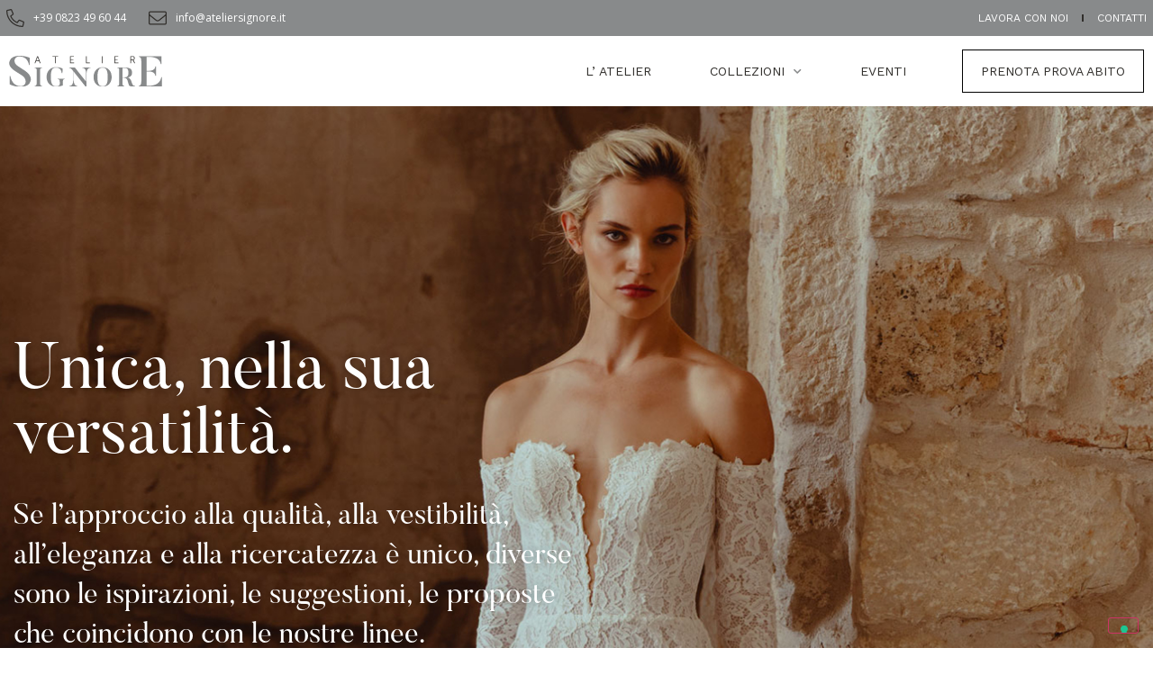

--- FILE ---
content_type: text/html; charset=UTF-8
request_url: https://www.ateliersignore.it/
body_size: 26502
content:
<!doctype html>
<html lang="it-IT">
<head>
	<meta charset="UTF-8">
		<meta name="viewport" content="width=device-width, initial-scale=1">
	<link rel="profile" href="https://gmpg.org/xfn/11">
	<meta name='robots' content='index, follow, max-image-preview:large, max-snippet:-1, max-video-preview:-1' />
	<style>img:is([sizes="auto" i], [sizes^="auto," i]) { contain-intrinsic-size: 3000px 1500px }</style>
	
<!-- Google Tag Manager for WordPress by gtm4wp.com -->
<script data-cfasync="false" data-pagespeed-no-defer>
	var gtm4wp_datalayer_name = "dataLayer";
	var dataLayer = dataLayer || [];
</script>
<!-- End Google Tag Manager for WordPress by gtm4wp.com -->
	<!-- This site is optimized with the Yoast SEO plugin v19.6 - https://yoast.com/wordpress/plugins/seo/ -->
	<title>Abiti Sposa Napoli | Atelier Signore Caserta | Abiti Da Sposa 2024</title>
	<meta name="description" content="Cerchi abiti da sposa 2024 a Napoli? Scegli Atelier Signore, l&#039; atelier di abiti da sposa più esclusivo della Campania." />
	<link rel="canonical" href="https://www.ateliersignore.it/" />
	<meta property="og:locale" content="it_IT" />
	<meta property="og:type" content="website" />
	<meta property="og:title" content="Abiti Sposa Napoli | Atelier Signore Caserta | Abiti Da Sposa 2024" />
	<meta property="og:description" content="Cerchi abiti da sposa 2024 a Napoli? Scegli Atelier Signore, l&#039; atelier di abiti da sposa più esclusivo della Campania." />
	<meta property="og:url" content="https://www.ateliersignore.it/" />
	<meta property="og:site_name" content="Atelier Signore" />
	<meta property="article:modified_time" content="2025-07-29T12:26:54+00:00" />
	<meta property="og:image" content="https://www.ateliersignore.it/wp-content/uploads/2025/07/banner_collezioni_maison.jpg" />
	<meta name="twitter:card" content="summary_large_image" />
	<meta name="twitter:label1" content="Tempo di lettura stimato" />
	<meta name="twitter:data1" content="4 minuti" />
	<script type="application/ld+json" class="yoast-schema-graph">{"@context":"https://schema.org","@graph":[{"@type":"WebPage","@id":"https://www.ateliersignore.it/","url":"https://www.ateliersignore.it/","name":"Abiti Sposa Napoli | Atelier Signore Caserta | Abiti Da Sposa 2024","isPartOf":{"@id":"https://www.ateliersignore.it/#website"},"about":{"@id":"https://www.ateliersignore.it/#organization"},"primaryImageOfPage":{"@id":"https://www.ateliersignore.it/#primaryimage"},"image":{"@id":"https://www.ateliersignore.it/#primaryimage"},"thumbnailUrl":"https://www.ateliersignore.it/wp-content/uploads/2025/07/banner_collezioni_maison.jpg","datePublished":"2022-08-20T05:49:24+00:00","dateModified":"2025-07-29T12:26:54+00:00","description":"Cerchi abiti da sposa 2024 a Napoli? Scegli Atelier Signore, l' atelier di abiti da sposa più esclusivo della Campania.","breadcrumb":{"@id":"https://www.ateliersignore.it/#breadcrumb"},"inLanguage":"it-IT","potentialAction":[{"@type":"ReadAction","target":["https://www.ateliersignore.it/"]}]},{"@type":"ImageObject","inLanguage":"it-IT","@id":"https://www.ateliersignore.it/#primaryimage","url":"https://www.ateliersignore.it/wp-content/uploads/2025/07/banner_collezioni_maison.jpg","contentUrl":"https://www.ateliersignore.it/wp-content/uploads/2025/07/banner_collezioni_maison.jpg","width":1844,"height":1266},{"@type":"BreadcrumbList","@id":"https://www.ateliersignore.it/#breadcrumb","itemListElement":[{"@type":"ListItem","position":1,"name":"Home"}]},{"@type":"WebSite","@id":"https://www.ateliersignore.it/#website","url":"https://www.ateliersignore.it/","name":"Atelier Signore","description":"Atelier Signore","publisher":{"@id":"https://www.ateliersignore.it/#organization"},"potentialAction":[{"@type":"SearchAction","target":{"@type":"EntryPoint","urlTemplate":"https://www.ateliersignore.it/?s={search_term_string}"},"query-input":"required name=search_term_string"}],"inLanguage":"it-IT"},{"@type":"Organization","@id":"https://www.ateliersignore.it/#organization","name":"Atelier Signore","url":"https://www.ateliersignore.it/","sameAs":[],"logo":{"@type":"ImageObject","inLanguage":"it-IT","@id":"https://www.ateliersignore.it/#/schema/logo/image/","url":"https://www.ateliersignore.it/wp-content/uploads/2022/09/logo-1.webp","contentUrl":"https://www.ateliersignore.it/wp-content/uploads/2022/09/logo-1.webp","width":538,"height":109,"caption":"Atelier Signore"},"image":{"@id":"https://www.ateliersignore.it/#/schema/logo/image/"}}]}</script>
	<!-- / Yoast SEO plugin. -->


<script type='application/javascript'>console.log('PixelYourSite Free version 9.4.6');</script>
<link rel="alternate" type="application/rss+xml" title="Atelier Signore &raquo; Feed" href="https://www.ateliersignore.it/feed/" />
<link rel="alternate" type="application/rss+xml" title="Atelier Signore &raquo; Feed dei commenti" href="https://www.ateliersignore.it/comments/feed/" />
<script>
window._wpemojiSettings = {"baseUrl":"https:\/\/s.w.org\/images\/core\/emoji\/16.0.1\/72x72\/","ext":".png","svgUrl":"https:\/\/s.w.org\/images\/core\/emoji\/16.0.1\/svg\/","svgExt":".svg","source":{"concatemoji":"https:\/\/www.ateliersignore.it\/wp-includes\/js\/wp-emoji-release.min.js?ver=6.8.3"}};
/*! This file is auto-generated */
!function(s,n){var o,i,e;function c(e){try{var t={supportTests:e,timestamp:(new Date).valueOf()};sessionStorage.setItem(o,JSON.stringify(t))}catch(e){}}function p(e,t,n){e.clearRect(0,0,e.canvas.width,e.canvas.height),e.fillText(t,0,0);var t=new Uint32Array(e.getImageData(0,0,e.canvas.width,e.canvas.height).data),a=(e.clearRect(0,0,e.canvas.width,e.canvas.height),e.fillText(n,0,0),new Uint32Array(e.getImageData(0,0,e.canvas.width,e.canvas.height).data));return t.every(function(e,t){return e===a[t]})}function u(e,t){e.clearRect(0,0,e.canvas.width,e.canvas.height),e.fillText(t,0,0);for(var n=e.getImageData(16,16,1,1),a=0;a<n.data.length;a++)if(0!==n.data[a])return!1;return!0}function f(e,t,n,a){switch(t){case"flag":return n(e,"\ud83c\udff3\ufe0f\u200d\u26a7\ufe0f","\ud83c\udff3\ufe0f\u200b\u26a7\ufe0f")?!1:!n(e,"\ud83c\udde8\ud83c\uddf6","\ud83c\udde8\u200b\ud83c\uddf6")&&!n(e,"\ud83c\udff4\udb40\udc67\udb40\udc62\udb40\udc65\udb40\udc6e\udb40\udc67\udb40\udc7f","\ud83c\udff4\u200b\udb40\udc67\u200b\udb40\udc62\u200b\udb40\udc65\u200b\udb40\udc6e\u200b\udb40\udc67\u200b\udb40\udc7f");case"emoji":return!a(e,"\ud83e\udedf")}return!1}function g(e,t,n,a){var r="undefined"!=typeof WorkerGlobalScope&&self instanceof WorkerGlobalScope?new OffscreenCanvas(300,150):s.createElement("canvas"),o=r.getContext("2d",{willReadFrequently:!0}),i=(o.textBaseline="top",o.font="600 32px Arial",{});return e.forEach(function(e){i[e]=t(o,e,n,a)}),i}function t(e){var t=s.createElement("script");t.src=e,t.defer=!0,s.head.appendChild(t)}"undefined"!=typeof Promise&&(o="wpEmojiSettingsSupports",i=["flag","emoji"],n.supports={everything:!0,everythingExceptFlag:!0},e=new Promise(function(e){s.addEventListener("DOMContentLoaded",e,{once:!0})}),new Promise(function(t){var n=function(){try{var e=JSON.parse(sessionStorage.getItem(o));if("object"==typeof e&&"number"==typeof e.timestamp&&(new Date).valueOf()<e.timestamp+604800&&"object"==typeof e.supportTests)return e.supportTests}catch(e){}return null}();if(!n){if("undefined"!=typeof Worker&&"undefined"!=typeof OffscreenCanvas&&"undefined"!=typeof URL&&URL.createObjectURL&&"undefined"!=typeof Blob)try{var e="postMessage("+g.toString()+"("+[JSON.stringify(i),f.toString(),p.toString(),u.toString()].join(",")+"));",a=new Blob([e],{type:"text/javascript"}),r=new Worker(URL.createObjectURL(a),{name:"wpTestEmojiSupports"});return void(r.onmessage=function(e){c(n=e.data),r.terminate(),t(n)})}catch(e){}c(n=g(i,f,p,u))}t(n)}).then(function(e){for(var t in e)n.supports[t]=e[t],n.supports.everything=n.supports.everything&&n.supports[t],"flag"!==t&&(n.supports.everythingExceptFlag=n.supports.everythingExceptFlag&&n.supports[t]);n.supports.everythingExceptFlag=n.supports.everythingExceptFlag&&!n.supports.flag,n.DOMReady=!1,n.readyCallback=function(){n.DOMReady=!0}}).then(function(){return e}).then(function(){var e;n.supports.everything||(n.readyCallback(),(e=n.source||{}).concatemoji?t(e.concatemoji):e.wpemoji&&e.twemoji&&(t(e.twemoji),t(e.wpemoji)))}))}((window,document),window._wpemojiSettings);
</script>
<link rel='stylesheet' id='sbi_styles-css' href='https://www.ateliersignore.it/wp-content/plugins/instagram-feed/css/sbi-styles.min.css?ver=6.9.1' media='all' />
<style id='wp-emoji-styles-inline-css'>

	img.wp-smiley, img.emoji {
		display: inline !important;
		border: none !important;
		box-shadow: none !important;
		height: 1em !important;
		width: 1em !important;
		margin: 0 0.07em !important;
		vertical-align: -0.1em !important;
		background: none !important;
		padding: 0 !important;
	}
</style>
<link rel='stylesheet' id='wp-block-library-css' href='https://www.ateliersignore.it/wp-includes/css/dist/block-library/style.min.css?ver=6.8.3' media='all' />
<style id='classic-theme-styles-inline-css'>
/*! This file is auto-generated */
.wp-block-button__link{color:#fff;background-color:#32373c;border-radius:9999px;box-shadow:none;text-decoration:none;padding:calc(.667em + 2px) calc(1.333em + 2px);font-size:1.125em}.wp-block-file__button{background:#32373c;color:#fff;text-decoration:none}
</style>
<style id='global-styles-inline-css'>
:root{--wp--preset--aspect-ratio--square: 1;--wp--preset--aspect-ratio--4-3: 4/3;--wp--preset--aspect-ratio--3-4: 3/4;--wp--preset--aspect-ratio--3-2: 3/2;--wp--preset--aspect-ratio--2-3: 2/3;--wp--preset--aspect-ratio--16-9: 16/9;--wp--preset--aspect-ratio--9-16: 9/16;--wp--preset--color--black: #000000;--wp--preset--color--cyan-bluish-gray: #abb8c3;--wp--preset--color--white: #ffffff;--wp--preset--color--pale-pink: #f78da7;--wp--preset--color--vivid-red: #cf2e2e;--wp--preset--color--luminous-vivid-orange: #ff6900;--wp--preset--color--luminous-vivid-amber: #fcb900;--wp--preset--color--light-green-cyan: #7bdcb5;--wp--preset--color--vivid-green-cyan: #00d084;--wp--preset--color--pale-cyan-blue: #8ed1fc;--wp--preset--color--vivid-cyan-blue: #0693e3;--wp--preset--color--vivid-purple: #9b51e0;--wp--preset--gradient--vivid-cyan-blue-to-vivid-purple: linear-gradient(135deg,rgba(6,147,227,1) 0%,rgb(155,81,224) 100%);--wp--preset--gradient--light-green-cyan-to-vivid-green-cyan: linear-gradient(135deg,rgb(122,220,180) 0%,rgb(0,208,130) 100%);--wp--preset--gradient--luminous-vivid-amber-to-luminous-vivid-orange: linear-gradient(135deg,rgba(252,185,0,1) 0%,rgba(255,105,0,1) 100%);--wp--preset--gradient--luminous-vivid-orange-to-vivid-red: linear-gradient(135deg,rgba(255,105,0,1) 0%,rgb(207,46,46) 100%);--wp--preset--gradient--very-light-gray-to-cyan-bluish-gray: linear-gradient(135deg,rgb(238,238,238) 0%,rgb(169,184,195) 100%);--wp--preset--gradient--cool-to-warm-spectrum: linear-gradient(135deg,rgb(74,234,220) 0%,rgb(151,120,209) 20%,rgb(207,42,186) 40%,rgb(238,44,130) 60%,rgb(251,105,98) 80%,rgb(254,248,76) 100%);--wp--preset--gradient--blush-light-purple: linear-gradient(135deg,rgb(255,206,236) 0%,rgb(152,150,240) 100%);--wp--preset--gradient--blush-bordeaux: linear-gradient(135deg,rgb(254,205,165) 0%,rgb(254,45,45) 50%,rgb(107,0,62) 100%);--wp--preset--gradient--luminous-dusk: linear-gradient(135deg,rgb(255,203,112) 0%,rgb(199,81,192) 50%,rgb(65,88,208) 100%);--wp--preset--gradient--pale-ocean: linear-gradient(135deg,rgb(255,245,203) 0%,rgb(182,227,212) 50%,rgb(51,167,181) 100%);--wp--preset--gradient--electric-grass: linear-gradient(135deg,rgb(202,248,128) 0%,rgb(113,206,126) 100%);--wp--preset--gradient--midnight: linear-gradient(135deg,rgb(2,3,129) 0%,rgb(40,116,252) 100%);--wp--preset--font-size--small: 13px;--wp--preset--font-size--medium: 20px;--wp--preset--font-size--large: 36px;--wp--preset--font-size--x-large: 42px;--wp--preset--spacing--20: 0.44rem;--wp--preset--spacing--30: 0.67rem;--wp--preset--spacing--40: 1rem;--wp--preset--spacing--50: 1.5rem;--wp--preset--spacing--60: 2.25rem;--wp--preset--spacing--70: 3.38rem;--wp--preset--spacing--80: 5.06rem;--wp--preset--shadow--natural: 6px 6px 9px rgba(0, 0, 0, 0.2);--wp--preset--shadow--deep: 12px 12px 50px rgba(0, 0, 0, 0.4);--wp--preset--shadow--sharp: 6px 6px 0px rgba(0, 0, 0, 0.2);--wp--preset--shadow--outlined: 6px 6px 0px -3px rgba(255, 255, 255, 1), 6px 6px rgba(0, 0, 0, 1);--wp--preset--shadow--crisp: 6px 6px 0px rgba(0, 0, 0, 1);}:where(.is-layout-flex){gap: 0.5em;}:where(.is-layout-grid){gap: 0.5em;}body .is-layout-flex{display: flex;}.is-layout-flex{flex-wrap: wrap;align-items: center;}.is-layout-flex > :is(*, div){margin: 0;}body .is-layout-grid{display: grid;}.is-layout-grid > :is(*, div){margin: 0;}:where(.wp-block-columns.is-layout-flex){gap: 2em;}:where(.wp-block-columns.is-layout-grid){gap: 2em;}:where(.wp-block-post-template.is-layout-flex){gap: 1.25em;}:where(.wp-block-post-template.is-layout-grid){gap: 1.25em;}.has-black-color{color: var(--wp--preset--color--black) !important;}.has-cyan-bluish-gray-color{color: var(--wp--preset--color--cyan-bluish-gray) !important;}.has-white-color{color: var(--wp--preset--color--white) !important;}.has-pale-pink-color{color: var(--wp--preset--color--pale-pink) !important;}.has-vivid-red-color{color: var(--wp--preset--color--vivid-red) !important;}.has-luminous-vivid-orange-color{color: var(--wp--preset--color--luminous-vivid-orange) !important;}.has-luminous-vivid-amber-color{color: var(--wp--preset--color--luminous-vivid-amber) !important;}.has-light-green-cyan-color{color: var(--wp--preset--color--light-green-cyan) !important;}.has-vivid-green-cyan-color{color: var(--wp--preset--color--vivid-green-cyan) !important;}.has-pale-cyan-blue-color{color: var(--wp--preset--color--pale-cyan-blue) !important;}.has-vivid-cyan-blue-color{color: var(--wp--preset--color--vivid-cyan-blue) !important;}.has-vivid-purple-color{color: var(--wp--preset--color--vivid-purple) !important;}.has-black-background-color{background-color: var(--wp--preset--color--black) !important;}.has-cyan-bluish-gray-background-color{background-color: var(--wp--preset--color--cyan-bluish-gray) !important;}.has-white-background-color{background-color: var(--wp--preset--color--white) !important;}.has-pale-pink-background-color{background-color: var(--wp--preset--color--pale-pink) !important;}.has-vivid-red-background-color{background-color: var(--wp--preset--color--vivid-red) !important;}.has-luminous-vivid-orange-background-color{background-color: var(--wp--preset--color--luminous-vivid-orange) !important;}.has-luminous-vivid-amber-background-color{background-color: var(--wp--preset--color--luminous-vivid-amber) !important;}.has-light-green-cyan-background-color{background-color: var(--wp--preset--color--light-green-cyan) !important;}.has-vivid-green-cyan-background-color{background-color: var(--wp--preset--color--vivid-green-cyan) !important;}.has-pale-cyan-blue-background-color{background-color: var(--wp--preset--color--pale-cyan-blue) !important;}.has-vivid-cyan-blue-background-color{background-color: var(--wp--preset--color--vivid-cyan-blue) !important;}.has-vivid-purple-background-color{background-color: var(--wp--preset--color--vivid-purple) !important;}.has-black-border-color{border-color: var(--wp--preset--color--black) !important;}.has-cyan-bluish-gray-border-color{border-color: var(--wp--preset--color--cyan-bluish-gray) !important;}.has-white-border-color{border-color: var(--wp--preset--color--white) !important;}.has-pale-pink-border-color{border-color: var(--wp--preset--color--pale-pink) !important;}.has-vivid-red-border-color{border-color: var(--wp--preset--color--vivid-red) !important;}.has-luminous-vivid-orange-border-color{border-color: var(--wp--preset--color--luminous-vivid-orange) !important;}.has-luminous-vivid-amber-border-color{border-color: var(--wp--preset--color--luminous-vivid-amber) !important;}.has-light-green-cyan-border-color{border-color: var(--wp--preset--color--light-green-cyan) !important;}.has-vivid-green-cyan-border-color{border-color: var(--wp--preset--color--vivid-green-cyan) !important;}.has-pale-cyan-blue-border-color{border-color: var(--wp--preset--color--pale-cyan-blue) !important;}.has-vivid-cyan-blue-border-color{border-color: var(--wp--preset--color--vivid-cyan-blue) !important;}.has-vivid-purple-border-color{border-color: var(--wp--preset--color--vivid-purple) !important;}.has-vivid-cyan-blue-to-vivid-purple-gradient-background{background: var(--wp--preset--gradient--vivid-cyan-blue-to-vivid-purple) !important;}.has-light-green-cyan-to-vivid-green-cyan-gradient-background{background: var(--wp--preset--gradient--light-green-cyan-to-vivid-green-cyan) !important;}.has-luminous-vivid-amber-to-luminous-vivid-orange-gradient-background{background: var(--wp--preset--gradient--luminous-vivid-amber-to-luminous-vivid-orange) !important;}.has-luminous-vivid-orange-to-vivid-red-gradient-background{background: var(--wp--preset--gradient--luminous-vivid-orange-to-vivid-red) !important;}.has-very-light-gray-to-cyan-bluish-gray-gradient-background{background: var(--wp--preset--gradient--very-light-gray-to-cyan-bluish-gray) !important;}.has-cool-to-warm-spectrum-gradient-background{background: var(--wp--preset--gradient--cool-to-warm-spectrum) !important;}.has-blush-light-purple-gradient-background{background: var(--wp--preset--gradient--blush-light-purple) !important;}.has-blush-bordeaux-gradient-background{background: var(--wp--preset--gradient--blush-bordeaux) !important;}.has-luminous-dusk-gradient-background{background: var(--wp--preset--gradient--luminous-dusk) !important;}.has-pale-ocean-gradient-background{background: var(--wp--preset--gradient--pale-ocean) !important;}.has-electric-grass-gradient-background{background: var(--wp--preset--gradient--electric-grass) !important;}.has-midnight-gradient-background{background: var(--wp--preset--gradient--midnight) !important;}.has-small-font-size{font-size: var(--wp--preset--font-size--small) !important;}.has-medium-font-size{font-size: var(--wp--preset--font-size--medium) !important;}.has-large-font-size{font-size: var(--wp--preset--font-size--large) !important;}.has-x-large-font-size{font-size: var(--wp--preset--font-size--x-large) !important;}
:where(.wp-block-post-template.is-layout-flex){gap: 1.25em;}:where(.wp-block-post-template.is-layout-grid){gap: 1.25em;}
:where(.wp-block-columns.is-layout-flex){gap: 2em;}:where(.wp-block-columns.is-layout-grid){gap: 2em;}
:root :where(.wp-block-pullquote){font-size: 1.5em;line-height: 1.6;}
</style>
<link rel='stylesheet' id='contact-form-7-css' href='https://www.ateliersignore.it/wp-content/plugins/contact-form-7/includes/css/styles.css?ver=5.6.2' media='all' />
<link rel='stylesheet' id='hello-elementor-css' href='https://www.ateliersignore.it/wp-content/themes/hello-elementor/style.min.css?ver=2.6.1' media='all' />
<link rel='stylesheet' id='hello-elementor-theme-style-css' href='https://www.ateliersignore.it/wp-content/themes/hello-elementor/theme.min.css?ver=2.6.1' media='all' />
<link rel='stylesheet' id='elementor-frontend-css' href='https://www.ateliersignore.it/wp-content/plugins/elementor/assets/css/frontend-lite.min.css?ver=3.6.8' media='all' />
<link rel='stylesheet' id='elementor-post-6-css' href='https://www.ateliersignore.it/wp-content/uploads/elementor/css/post-6.css?ver=1667555853' media='all' />
<link rel='stylesheet' id='elementor-icons-css' href='https://www.ateliersignore.it/wp-content/plugins/elementor/assets/lib/eicons/css/elementor-icons.min.css?ver=5.15.0' media='all' />
<link rel='stylesheet' id='elementor-pro-css' href='https://www.ateliersignore.it/wp-content/plugins/pro-elements/assets/css/frontend-lite.min.css?ver=3.6.4' media='all' />
<link rel='stylesheet' id='sbistyles-css' href='https://www.ateliersignore.it/wp-content/plugins/instagram-feed/css/sbi-styles.min.css?ver=6.9.1' media='all' />
<link rel='stylesheet' id='elementor-post-14-css' href='https://www.ateliersignore.it/wp-content/uploads/elementor/css/post-14.css?ver=1753792150' media='all' />
<link rel='stylesheet' id='elementor-post-34-css' href='https://www.ateliersignore.it/wp-content/uploads/elementor/css/post-34.css?ver=1693492970' media='all' />
<link rel='stylesheet' id='elementor-post-64-css' href='https://www.ateliersignore.it/wp-content/uploads/elementor/css/post-64.css?ver=1667555853' media='all' />
<link rel='stylesheet' id='hello-elementor-child-style-css' href='https://www.ateliersignore.it/wp-content/themes/hello-theme-child-master/style.css?ver=1.0.0' media='all' />
<link rel='stylesheet' id='google-fonts-1-css' href='https://fonts.googleapis.com/css?family=Work+Sans%3A100%2C100italic%2C200%2C200italic%2C300%2C300italic%2C400%2C400italic%2C500%2C500italic%2C600%2C600italic%2C700%2C700italic%2C800%2C800italic%2C900%2C900italic%7COpen+Sans%3A100%2C100italic%2C200%2C200italic%2C300%2C300italic%2C400%2C400italic%2C500%2C500italic%2C600%2C600italic%2C700%2C700italic%2C800%2C800italic%2C900%2C900italic%7CRoboto%3A100%2C100italic%2C200%2C200italic%2C300%2C300italic%2C400%2C400italic%2C500%2C500italic%2C600%2C600italic%2C700%2C700italic%2C800%2C800italic%2C900%2C900italic&#038;display=auto&#038;ver=6.8.3' media='all' />
<link rel='stylesheet' id='elementor-icons-shared-0-css' href='https://www.ateliersignore.it/wp-content/plugins/elementor/assets/lib/font-awesome/css/fontawesome.min.css?ver=5.15.3' media='all' />
<link rel='stylesheet' id='elementor-icons-fa-solid-css' href='https://www.ateliersignore.it/wp-content/plugins/elementor/assets/lib/font-awesome/css/solid.min.css?ver=5.15.3' media='all' />
<link rel='stylesheet' id='elementor-icons-fa-brands-css' href='https://www.ateliersignore.it/wp-content/plugins/elementor/assets/lib/font-awesome/css/brands.min.css?ver=5.15.3' media='all' />
<script src="https://www.ateliersignore.it/wp-includes/js/jquery/jquery.min.js?ver=3.7.1" id="jquery-core-js"></script>
<script src="https://www.ateliersignore.it/wp-includes/js/jquery/jquery-migrate.min.js?ver=3.4.1" id="jquery-migrate-js"></script>
<script src="https://www.ateliersignore.it/wp-content/plugins/pixelyoursite/dist/scripts/jquery.bind-first-0.2.3.min.js?ver=6.8.3" id="jquery-bind-first-js"></script>
<script src="https://www.ateliersignore.it/wp-content/plugins/pixelyoursite/dist/scripts/js.cookie-2.1.3.min.js?ver=2.1.3" id="js-cookie-pys-js"></script>
<script id="pys-js-extra">
var pysOptions = {"staticEvents":{"facebook":{"init_event":[{"delay":0,"type":"static","name":"PageView","pixelIds":["811438317137236"],"eventID":"b5201c2d-5ab7-40ac-bd73-1b9cfad48f43","params":{"page_title":"Home","post_type":"page","post_id":14,"plugin":"PixelYourSite","user_role":"guest","event_url":"www.ateliersignore.it\/"},"e_id":"init_event","ids":[],"hasTimeWindow":false,"timeWindow":0,"woo_order":"","edd_order":""}]}},"dynamicEvents":[],"triggerEvents":[],"triggerEventTypes":[],"facebook":{"pixelIds":["811438317137236"],"advancedMatching":[],"advancedMatchingEnabled":false,"removeMetadata":false,"contentParams":{"post_type":"page","post_id":14,"content_name":"Home"},"commentEventEnabled":true,"wooVariableAsSimple":false,"downloadEnabled":true,"formEventEnabled":true,"serverApiEnabled":false,"wooCRSendFromServer":false,"send_external_id":null},"debug":"","siteUrl":"https:\/\/www.ateliersignore.it","ajaxUrl":"https:\/\/www.ateliersignore.it\/wp-admin\/admin-ajax.php","ajax_event":"5b2233216b","enable_remove_download_url_param":"1","cookie_duration":"7","last_visit_duration":"60","enable_success_send_form":"","ajaxForServerEvent":"1","gdpr":{"ajax_enabled":false,"all_disabled_by_api":false,"facebook_disabled_by_api":false,"analytics_disabled_by_api":false,"google_ads_disabled_by_api":false,"pinterest_disabled_by_api":false,"bing_disabled_by_api":false,"externalID_disabled_by_api":false,"facebook_prior_consent_enabled":true,"analytics_prior_consent_enabled":true,"google_ads_prior_consent_enabled":null,"pinterest_prior_consent_enabled":true,"bing_prior_consent_enabled":true,"cookiebot_integration_enabled":false,"cookiebot_facebook_consent_category":"marketing","cookiebot_analytics_consent_category":"statistics","cookiebot_tiktok_consent_category":"marketing","cookiebot_google_ads_consent_category":null,"cookiebot_pinterest_consent_category":"marketing","cookiebot_bing_consent_category":"marketing","consent_magic_integration_enabled":false,"real_cookie_banner_integration_enabled":false,"cookie_notice_integration_enabled":false,"cookie_law_info_integration_enabled":false},"cookie":{"disabled_all_cookie":false,"disabled_advanced_form_data_cookie":false,"disabled_landing_page_cookie":false,"disabled_first_visit_cookie":false,"disabled_trafficsource_cookie":false,"disabled_utmTerms_cookie":false,"disabled_utmId_cookie":false},"woo":{"enabled":false},"edd":{"enabled":false}};
</script>
<script src="https://www.ateliersignore.it/wp-content/plugins/pixelyoursite/dist/scripts/public.js?ver=9.4.6" id="pys-js"></script>
<link rel="https://api.w.org/" href="https://www.ateliersignore.it/wp-json/" /><link rel="alternate" title="JSON" type="application/json" href="https://www.ateliersignore.it/wp-json/wp/v2/pages/14" /><link rel="EditURI" type="application/rsd+xml" title="RSD" href="https://www.ateliersignore.it/xmlrpc.php?rsd" />
<meta name="generator" content="WordPress 6.8.3" />
<link rel='shortlink' href='https://www.ateliersignore.it/' />
<link rel="alternate" title="oEmbed (JSON)" type="application/json+oembed" href="https://www.ateliersignore.it/wp-json/oembed/1.0/embed?url=https%3A%2F%2Fwww.ateliersignore.it%2F" />
<link rel="alternate" title="oEmbed (XML)" type="text/xml+oembed" href="https://www.ateliersignore.it/wp-json/oembed/1.0/embed?url=https%3A%2F%2Fwww.ateliersignore.it%2F&#038;format=xml" />

<!-- Google Tag Manager for WordPress by gtm4wp.com -->
<!-- GTM Container placement set to automatic -->
<script data-cfasync="false" data-pagespeed-no-defer type="text/javascript">
	var dataLayer_content = {"pagePostType":"frontpage","pagePostType2":"single-page","pagePostAuthor":"signoreadmin"};
	dataLayer.push( dataLayer_content );
</script>
<script data-cfasync="false">
(function(w,d,s,l,i){w[l]=w[l]||[];w[l].push({'gtm.start':
new Date().getTime(),event:'gtm.js'});var f=d.getElementsByTagName(s)[0],
j=d.createElement(s),dl=l!='dataLayer'?'&l='+l:'';j.async=true;j.src=
'//www.googletagmanager.com/gtm.'+'js?id='+i+dl;f.parentNode.insertBefore(j,f);
})(window,document,'script','dataLayer','GTM-KVSW2LR');
</script>
<!-- End Google Tag Manager -->
<!-- End Google Tag Manager for WordPress by gtm4wp.com --><link rel="icon" href="https://www.ateliersignore.it/wp-content/uploads/2022/09/cropped-favicon-atelier-32x32.png" sizes="32x32" />
<link rel="icon" href="https://www.ateliersignore.it/wp-content/uploads/2022/09/cropped-favicon-atelier-192x192.png" sizes="192x192" />
<link rel="apple-touch-icon" href="https://www.ateliersignore.it/wp-content/uploads/2022/09/cropped-favicon-atelier-180x180.png" />
<meta name="msapplication-TileImage" content="https://www.ateliersignore.it/wp-content/uploads/2022/09/cropped-favicon-atelier-270x270.png" />
		<style id="wp-custom-css">
			.mc4wp-alert.mc4wp-success {
    color: #fff;
}		</style>
			<!-- Meta Pixel Code -->
<script>
!function(f,b,e,v,n,t,s)
{if(f.fbq)return;n=f.fbq=function(){n.callMethod?
n.callMethod.apply(n,arguments):n.queue.push(arguments)};
if(!f._fbq)f._fbq=n;n.push=n;n.loaded=!0;n.version='2.0';
n.queue=[];t=b.createElement(e);t.async=!0;
t.src=v;s=b.getElementsByTagName(e)[0];
s.parentNode.insertBefore(t,s)}(window, document,'script',
'https://connect.facebook.net/en_US/fbevents.js');
fbq('init', '1247107722651786');
fbq('track', 'PageView');
</script>
<noscript><img height="1" width="1" style="display:none"
src="https://www.facebook.com/tr?id=1247107722651786&ev=PageView&noscript=1"
/></noscript>
<!-- End Meta Pixel Code -->
<meta name="facebook-domain-verification" content="q6yx4ba8j373fsgequgj51dfgmbnpa" />
</head>
<body class="home wp-singular page-template page-template-elementor_header_footer page page-id-14 wp-custom-logo wp-theme-hello-elementor wp-child-theme-hello-theme-child-master elementor-default elementor-template-full-width elementor-kit-6 elementor-page elementor-page-14">


<!-- GTM Container placement set to automatic -->
<!-- Google Tag Manager (noscript) -->
				<noscript><iframe src="https://www.googletagmanager.com/ns.html?id=GTM-KVSW2LR" height="0" width="0" style="display:none;visibility:hidden" aria-hidden="true"></iframe></noscript>
<!-- End Google Tag Manager (noscript) -->
<a class="skip-link screen-reader-text" href="#content">
	Vai al contenuto</a>

		<div data-elementor-type="header" data-elementor-id="34" class="elementor elementor-34 elementor-location-header">
								<section class="elementor-section elementor-top-section elementor-element elementor-element-c1fc01b elementor-section-content-middle elementor-section-boxed elementor-section-height-default elementor-section-height-default" data-id="c1fc01b" data-element_type="section" data-settings="{&quot;background_background&quot;:&quot;classic&quot;}">
						<div class="elementor-container elementor-column-gap-default">
					<div class="elementor-column elementor-col-50 elementor-top-column elementor-element elementor-element-9019bb3" data-id="9019bb3" data-element_type="column">
			<div class="elementor-widget-wrap elementor-element-populated">
								<div class="elementor-element elementor-element-011abb3 elementor-icon-list--layout-inline elementor-mobile-align-center elementor-list-item-link-full_width elementor-widget elementor-widget-icon-list" data-id="011abb3" data-element_type="widget" data-widget_type="icon-list.default">
				<div class="elementor-widget-container">
			<link rel="stylesheet" href="https://www.ateliersignore.it/wp-content/plugins/elementor/assets/css/widget-icon-list.min.css">		<ul class="elementor-icon-list-items elementor-inline-items">
							<li class="elementor-icon-list-item elementor-inline-item">
											<a href="tel:+390823496044">

												<span class="elementor-icon-list-icon">
							<svg xmlns="http://www.w3.org/2000/svg" width="20" height="20" viewBox="0 0 20 20" fill="none"><path fill-rule="evenodd" clip-rule="evenodd" d="M19.0214 19.0565L19.9298 15.1267C20.0624 14.5536 19.7661 13.9649 19.2242 13.731L14.9942 11.9181C14.499 11.7037 13.9142 11.8479 13.5712 12.2651L11.8519 14.3665C9.154 13.0409 6.95517 10.846 5.62964 8.14424L7.731 6.42494C8.14816 6.08186 8.2924 5.49707 8.07798 5.00194L6.26511 0.77582C6.0312 0.23391 5.4464 -0.0623868 4.8733 0.0701667L0.947374 0.97465C0.38987 1.10331 7.56139e-06 1.59453 7.53651e-06 2.16373C7.10672e-06 11.9961 7.96102 20 17.8363 20C18.4055 20 18.8967 19.6101 19.0214 19.0565ZM1.24757 2.18713L5.13061 1.29044L6.92398 5.47757L4.08578 7.79726C5.98051 11.8362 8.17545 14.0234 12.1988 15.9103L14.5185 13.0721L18.7057 14.8655L17.809 18.7485C8.66667 18.7407 1.25927 11.3294 1.24757 2.18713Z" fill="#302E2B"></path></svg>						</span>
										<span class="elementor-icon-list-text">+39 0823 49 60 44</span>
											</a>
									</li>
								<li class="elementor-icon-list-item elementor-inline-item">
											<a href="mailto:info@ateliersignore.it">

												<span class="elementor-icon-list-icon">
							<svg xmlns="http://www.w3.org/2000/svg" width="20" height="16" viewBox="0 0 20 16" fill="none"><path fill-rule="evenodd" clip-rule="evenodd" d="M18.125 0.5L1.875 0.5C0.839844 0.5 0 1.33984 0 2.375L0 13.625C0 14.6602 0.839844 15.5 1.875 15.5L18.125 15.5C19.1602 15.5 20 14.6602 20 13.625L20 2.375C20 1.33984 19.1602 0.5 18.125 0.5ZM1.875 1.75L18.125 1.75C18.4688 1.75 18.75 2.03125 18.75 2.375V3.99219C17.8945 4.71484 16.6719 5.71094 12.8672 8.73047C12.207 9.25391 10.9063 10.5156 10 10.5C9.09375 10.5156 7.78906 9.25391 7.13281 8.73047C3.32812 5.71094 2.10547 4.71484 1.25 3.99219L1.25 2.375C1.25 2.03125 1.53125 1.75 1.875 1.75ZM18.125 14.25L1.875 14.25C1.53125 14.25 1.25 13.9688 1.25 13.625L1.25 5.61719C2.14063 6.34766 3.54688 7.47656 6.35547 9.70703C7.15625 10.3477 8.57031 11.7578 10 11.75C11.4219 11.7617 12.8242 10.3633 13.6445 9.70703C16.4531 7.47656 17.8594 6.34766 18.75 5.61719L18.75 13.625C18.75 13.9687 18.4688 14.25 18.125 14.25Z" fill="#302E2B"></path></svg>						</span>
										<span class="elementor-icon-list-text">info@ateliersignore.it</span>
											</a>
									</li>
						</ul>
				</div>
				</div>
					</div>
		</div>
				<div class="elementor-column elementor-col-50 elementor-top-column elementor-element elementor-element-64a9ea3 elementor-hidden-mobile" data-id="64a9ea3" data-element_type="column">
			<div class="elementor-widget-wrap elementor-element-populated">
								<div class="elementor-element elementor-element-d507915 elementor-icon-list--layout-inline elementor-align-right elementor-mobile-align-center elementor-widget__width-auto elementor-list-item-link-full_width elementor-widget elementor-widget-icon-list" data-id="d507915" data-element_type="widget" data-widget_type="icon-list.default">
				<div class="elementor-widget-container">
					<ul class="elementor-icon-list-items elementor-inline-items">
							<li class="elementor-icon-list-item elementor-inline-item">
											<a href="https://www.ateliersignore.it/lavora-con-noi/">

											<span class="elementor-icon-list-text">Lavora con noi</span>
											</a>
									</li>
								<li class="elementor-icon-list-item elementor-inline-item">
											<a href="https://www.ateliersignore.it/contatti/">

											<span class="elementor-icon-list-text">Contatti</span>
											</a>
									</li>
						</ul>
				</div>
				</div>
					</div>
		</div>
							</div>
		</section>
				<section class="elementor-section elementor-top-section elementor-element elementor-element-3bd901e elementor-hidden-tablet elementor-hidden-mobile elementor-section-content-middle elementor-section-boxed elementor-section-height-default elementor-section-height-default" data-id="3bd901e" data-element_type="section" data-settings="{&quot;background_background&quot;:&quot;classic&quot;,&quot;sticky&quot;:&quot;top&quot;,&quot;sticky_effects_offset&quot;:50,&quot;sticky_on&quot;:[&quot;desktop&quot;,&quot;tablet&quot;,&quot;mobile&quot;],&quot;sticky_offset&quot;:0}">
						<div class="elementor-container elementor-column-gap-default">
					<div class="elementor-column elementor-col-50 elementor-top-column elementor-element elementor-element-dae5f1c" data-id="dae5f1c" data-element_type="column">
			<div class="elementor-widget-wrap elementor-element-populated">
								<div class="elementor-element elementor-element-294ada3 elementor-widget elementor-widget-theme-site-logo elementor-widget-image" data-id="294ada3" data-element_type="widget" data-widget_type="theme-site-logo.default">
				<div class="elementor-widget-container">
			<style>/*! elementor - v3.6.8 - 27-07-2022 */
.elementor-widget-image{text-align:center}.elementor-widget-image a{display:inline-block}.elementor-widget-image a img[src$=".svg"]{width:48px}.elementor-widget-image img{vertical-align:middle;display:inline-block}</style>													<a href="https://www.ateliersignore.it">
							<img width="172" height="35" src="https://www.ateliersignore.it/wp-content/uploads/2022/08/logo-1.svg" class="attachment-full size-full" alt="" />								</a>
															</div>
				</div>
					</div>
		</div>
				<div class="elementor-column elementor-col-50 elementor-top-column elementor-element elementor-element-1b8ea08 menu-side" data-id="1b8ea08" data-element_type="column">
			<div class="elementor-widget-wrap elementor-element-populated">
								<div class="elementor-element elementor-element-ff7e5c1 elementor-widget__width-auto elementor-nav-menu--stretch elementor-nav-menu--dropdown-tablet elementor-nav-menu__text-align-aside elementor-nav-menu--toggle elementor-nav-menu--burger elementor-widget elementor-widget-nav-menu" data-id="ff7e5c1" data-element_type="widget" data-settings="{&quot;full_width&quot;:&quot;stretch&quot;,&quot;submenu_icon&quot;:{&quot;value&quot;:&quot;&lt;i class=\&quot;fas fa-chevron-down\&quot;&gt;&lt;\/i&gt;&quot;,&quot;library&quot;:&quot;fa-solid&quot;},&quot;layout&quot;:&quot;horizontal&quot;,&quot;toggle&quot;:&quot;burger&quot;}" data-widget_type="nav-menu.default">
				<div class="elementor-widget-container">
			<link rel="stylesheet" href="https://www.ateliersignore.it/wp-content/plugins/pro-elements/assets/css/widget-nav-menu.min.css">			<nav migration_allowed="1" migrated="0" role="navigation" class="elementor-nav-menu--main elementor-nav-menu__container elementor-nav-menu--layout-horizontal e--pointer-none">
				<ul id="menu-1-ff7e5c1" class="elementor-nav-menu"><li class="menu-item menu-item-type-post_type menu-item-object-page menu-item-1185"><a href="https://www.ateliersignore.it/l-atelier/" class="elementor-item">L’ atelier</a></li>
<li class="menu-item menu-item-type-post_type menu-item-object-page menu-item-has-children menu-item-1186"><a href="https://www.ateliersignore.it/collezioni/" class="elementor-item">Collezioni</a>
<ul class="sub-menu elementor-nav-menu--dropdown">
	<li class="menu-item menu-item-type-post_type menu-item-object-page menu-item-3127"><a href="https://www.ateliersignore.it/collezioni/maison-signore/" class="elementor-sub-item">Maison Signore</a></li>
	<li class="menu-item menu-item-type-post_type menu-item-object-page menu-item-1802"><a href="https://www.ateliersignore.it/collezioni/signore-selection/" class="elementor-sub-item">Signore Selection</a></li>
	<li class="menu-item menu-item-type-taxonomy menu-item-object-collezioni_category menu-item-4072"><a href="https://www.ateliersignore.it/collezione/icons/" class="elementor-sub-item">Icons</a></li>
</ul>
</li>
<li class="menu-item menu-item-type-post_type menu-item-object-page menu-item-52"><a href="https://www.ateliersignore.it/eventi/" class="elementor-item">EVENTI</a></li>
<li class="head-btn menu-item menu-item-type-post_type menu-item-object-page menu-item-1188"><a href="https://www.ateliersignore.it/prenota-prova-abito/" class="elementor-item">Prenota prova abito</a></li>
</ul>			</nav>
					<div class="elementor-menu-toggle" role="button" tabindex="0" aria-label="Menu Toggle" aria-expanded="false">
			<i aria-hidden="true" role="presentation" class="elementor-menu-toggle__icon--open eicon-menu-bar"></i><i aria-hidden="true" role="presentation" class="elementor-menu-toggle__icon--close eicon-close"></i>			<span class="elementor-screen-only">Menu</span>
		</div>
			<nav class="elementor-nav-menu--dropdown elementor-nav-menu__container" role="navigation" aria-hidden="true">
				<ul id="menu-2-ff7e5c1" class="elementor-nav-menu"><li class="menu-item menu-item-type-post_type menu-item-object-page menu-item-1185"><a href="https://www.ateliersignore.it/l-atelier/" class="elementor-item" tabindex="-1">L’ atelier</a></li>
<li class="menu-item menu-item-type-post_type menu-item-object-page menu-item-has-children menu-item-1186"><a href="https://www.ateliersignore.it/collezioni/" class="elementor-item" tabindex="-1">Collezioni</a>
<ul class="sub-menu elementor-nav-menu--dropdown">
	<li class="menu-item menu-item-type-post_type menu-item-object-page menu-item-3127"><a href="https://www.ateliersignore.it/collezioni/maison-signore/" class="elementor-sub-item" tabindex="-1">Maison Signore</a></li>
	<li class="menu-item menu-item-type-post_type menu-item-object-page menu-item-1802"><a href="https://www.ateliersignore.it/collezioni/signore-selection/" class="elementor-sub-item" tabindex="-1">Signore Selection</a></li>
	<li class="menu-item menu-item-type-taxonomy menu-item-object-collezioni_category menu-item-4072"><a href="https://www.ateliersignore.it/collezione/icons/" class="elementor-sub-item" tabindex="-1">Icons</a></li>
</ul>
</li>
<li class="menu-item menu-item-type-post_type menu-item-object-page menu-item-52"><a href="https://www.ateliersignore.it/eventi/" class="elementor-item" tabindex="-1">EVENTI</a></li>
<li class="head-btn menu-item menu-item-type-post_type menu-item-object-page menu-item-1188"><a href="https://www.ateliersignore.it/prenota-prova-abito/" class="elementor-item" tabindex="-1">Prenota prova abito</a></li>
</ul>			</nav>
				</div>
				</div>
				<div class="elementor-element elementor-element-533ab3f elementor-icon-list--layout-inline elementor-align-center elementor-widget__width-auto displaynone elementor-list-item-link-full_width elementor-widget elementor-widget-icon-list" data-id="533ab3f" data-element_type="widget" data-widget_type="icon-list.default">
				<div class="elementor-widget-container">
					<ul class="elementor-icon-list-items elementor-inline-items">
							<li class="elementor-icon-list-item elementor-inline-item">
											<span class="elementor-icon-list-icon">
							<svg xmlns="http://www.w3.org/2000/svg" width="24" height="24" viewBox="0 0 24 24" fill="none"><path fill-rule="evenodd" clip-rule="evenodd" d="M12 1.5C14.8969 1.5 17.25 3.85313 17.25 6.75C17.25 9.64688 14.8969 12 12 12C9.10312 12 6.75 9.64688 6.75 6.75C6.75 3.85313 9.10312 1.5 12 1.5ZM18 16.5C20.4797 16.5 22.5 18.5203 22.5 21V22.5H1.5V21C1.5 18.5203 3.52031 16.5 6 16.5C9.98438 16.5 9.15469 17.25 12 17.25C14.8547 17.25 14.0109 16.5 18 16.5ZM12 0C8.27344 0 5.25 3.02344 5.25 6.75C5.25 10.4766 8.27344 13.5 12 13.5C15.7266 13.5 18.75 10.4766 18.75 6.75C18.75 3.02344 15.7266 0 12 0ZM18 15C13.6687 15 14.6719 15.75 12 15.75C9.3375 15.75 10.3266 15 6 15C2.68594 15 0 17.6859 0 21V22.5C0 23.3297 0.670313 24 1.5 24H22.5C23.3297 24 24 23.3297 24 22.5V21C24 17.6859 21.3141 15 18 15Z" fill="#302E2B"></path></svg>						</span>
										<span class="elementor-icon-list-text"></span>
									</li>
								<li class="elementor-icon-list-item elementor-inline-item">
											<a href="mailto:info@maisonsignore.it">

												<span class="elementor-icon-list-icon">
							<svg xmlns="http://www.w3.org/2000/svg" width="22" height="24" viewBox="0 0 22 24" fill="none"><path fill-rule="evenodd" clip-rule="evenodd" d="M17 6C17 2.69161 14.3084 0 11 0C7.69156 0 5 2.69161 5 6H0.5V20.25C0.5 22.3211 2.17892 24 4.25 24H17.75C19.8211 24 21.5 22.3211 21.5 20.25V6H17ZM11 1.5C13.4813 1.5 15.5 3.51867 15.5 6H6.5C6.5 3.51867 8.51867 1.5 11 1.5ZM20 20.25C20 21.4906 18.9906 22.5 17.75 22.5H4.25C3.00936 22.5 2 21.4906 2 20.25V7.5H5V9.75C5 10.1642 5.33581 10.5 5.75 10.5C6.16419 10.5 6.5 10.1642 6.5 9.75V7.5H15.5V9.75C15.5 10.1642 15.8358 10.5 16.25 10.5C16.6642 10.5 17 10.1642 17 9.75V7.5H20V20.25Z" fill="#302E2B"></path></svg>						</span>
										<span class="elementor-icon-list-text"></span>
											</a>
									</li>
						</ul>
				</div>
				</div>
					</div>
		</div>
							</div>
		</section>
				<section class="elementor-section elementor-top-section elementor-element elementor-element-e4605e3 elementor-section-content-middle elementor-hidden-desktop elementor-section-boxed elementor-section-height-default elementor-section-height-default" data-id="e4605e3" data-element_type="section" data-settings="{&quot;background_background&quot;:&quot;classic&quot;,&quot;sticky&quot;:&quot;top&quot;,&quot;sticky_effects_offset&quot;:50,&quot;sticky_on&quot;:[&quot;desktop&quot;,&quot;tablet&quot;,&quot;mobile&quot;],&quot;sticky_offset&quot;:0}">
						<div class="elementor-container elementor-column-gap-default">
					<div class="elementor-column elementor-col-33 elementor-top-column elementor-element elementor-element-ffb6188" data-id="ffb6188" data-element_type="column">
			<div class="elementor-widget-wrap elementor-element-populated">
								<div class="elementor-element elementor-element-074176d mobile-icon elementor-view-default elementor-widget elementor-widget-icon" data-id="074176d" data-element_type="widget" data-widget_type="icon.default">
				<div class="elementor-widget-container">
					<div class="elementor-icon-wrapper">
			<div class="elementor-icon">
			<svg xmlns="http://www.w3.org/2000/svg" width="22" height="18" viewBox="0 0 22 18" fill="none"><path fill-rule="evenodd" clip-rule="evenodd" d="M21.2188 2.34375H0.78125C0.62592 2.34375 0.5 2.21783 0.5 2.0625V0.9375C0.5 0.78217 0.62592 0.65625 0.78125 0.65625H21.2188C21.3741 0.65625 21.5 0.78217 21.5 0.9375V2.0625C21.5 2.21783 21.3741 2.34375 21.2188 2.34375ZM21.2188 9.84375H0.78125C0.62592 9.84375 0.5 9.71783 0.5 9.5625V8.4375C0.5 8.28217 0.62592 8.15625 0.78125 8.15625H21.2188C21.3741 8.15625 21.5 8.28217 21.5 8.4375V9.5625C21.5 9.71783 21.3741 9.84375 21.2188 9.84375ZM21.2188 17.3438H0.78125C0.62592 17.3438 0.5 17.2178 0.5 17.0625V15.9375C0.5 15.7822 0.62592 15.6562 0.78125 15.6562H21.2188C21.3741 15.6562 21.5 15.7822 21.5 15.9375V17.0625C21.5 17.2178 21.3741 17.3438 21.2188 17.3438Z" fill="#302E2B"></path></svg>			</div>
		</div>
				</div>
				</div>
					</div>
		</div>
				<div class="elementor-column elementor-col-33 elementor-top-column elementor-element elementor-element-0e1a0af" data-id="0e1a0af" data-element_type="column">
			<div class="elementor-widget-wrap elementor-element-populated">
								<div class="elementor-element elementor-element-9c82c44 elementor-widget elementor-widget-theme-site-logo elementor-widget-image" data-id="9c82c44" data-element_type="widget" data-widget_type="theme-site-logo.default">
				<div class="elementor-widget-container">
																<a href="https://www.ateliersignore.it">
							<img width="172" height="35" src="https://www.ateliersignore.it/wp-content/uploads/2022/08/logo-1.svg" class="attachment-full size-full" alt="" />								</a>
															</div>
				</div>
					</div>
		</div>
				<div class="elementor-column elementor-col-33 elementor-top-column elementor-element elementor-element-7c57b5d menu-side" data-id="7c57b5d" data-element_type="column">
			<div class="elementor-widget-wrap elementor-element-populated">
								<div class="elementor-element elementor-element-c7093f8 elementor-icon-list--layout-inline elementor-align-center elementor-widget__width-auto elementor-tablet-align-right elementor-widget-tablet__width-inherit displaynone elementor-list-item-link-full_width elementor-widget elementor-widget-icon-list" data-id="c7093f8" data-element_type="widget" data-widget_type="icon-list.default">
				<div class="elementor-widget-container">
					<ul class="elementor-icon-list-items elementor-inline-items">
							<li class="elementor-icon-list-item elementor-inline-item">
											<span class="elementor-icon-list-icon">
							<svg xmlns="http://www.w3.org/2000/svg" width="24" height="24" viewBox="0 0 24 24" fill="none"><path fill-rule="evenodd" clip-rule="evenodd" d="M12 1.5C14.8969 1.5 17.25 3.85313 17.25 6.75C17.25 9.64688 14.8969 12 12 12C9.10312 12 6.75 9.64688 6.75 6.75C6.75 3.85313 9.10312 1.5 12 1.5ZM18 16.5C20.4797 16.5 22.5 18.5203 22.5 21V22.5H1.5V21C1.5 18.5203 3.52031 16.5 6 16.5C9.98438 16.5 9.15469 17.25 12 17.25C14.8547 17.25 14.0109 16.5 18 16.5ZM12 0C8.27344 0 5.25 3.02344 5.25 6.75C5.25 10.4766 8.27344 13.5 12 13.5C15.7266 13.5 18.75 10.4766 18.75 6.75C18.75 3.02344 15.7266 0 12 0ZM18 15C13.6687 15 14.6719 15.75 12 15.75C9.3375 15.75 10.3266 15 6 15C2.68594 15 0 17.6859 0 21V22.5C0 23.3297 0.670313 24 1.5 24H22.5C23.3297 24 24 23.3297 24 22.5V21C24 17.6859 21.3141 15 18 15Z" fill="#302E2B"></path></svg>						</span>
										<span class="elementor-icon-list-text"></span>
									</li>
								<li class="elementor-icon-list-item elementor-inline-item">
											<a href="mailto:info@maisonsignore.it">

												<span class="elementor-icon-list-icon">
							<svg xmlns="http://www.w3.org/2000/svg" width="22" height="24" viewBox="0 0 22 24" fill="none"><path fill-rule="evenodd" clip-rule="evenodd" d="M17 6C17 2.69161 14.3084 0 11 0C7.69156 0 5 2.69161 5 6H0.5V20.25C0.5 22.3211 2.17892 24 4.25 24H17.75C19.8211 24 21.5 22.3211 21.5 20.25V6H17ZM11 1.5C13.4813 1.5 15.5 3.51867 15.5 6H6.5C6.5 3.51867 8.51867 1.5 11 1.5ZM20 20.25C20 21.4906 18.9906 22.5 17.75 22.5H4.25C3.00936 22.5 2 21.4906 2 20.25V7.5H5V9.75C5 10.1642 5.33581 10.5 5.75 10.5C6.16419 10.5 6.5 10.1642 6.5 9.75V7.5H15.5V9.75C15.5 10.1642 15.8358 10.5 16.25 10.5C16.6642 10.5 17 10.1642 17 9.75V7.5H20V20.25Z" fill="#302E2B"></path></svg>						</span>
										<span class="elementor-icon-list-text"></span>
											</a>
									</li>
						</ul>
				</div>
				</div>
					</div>
		</div>
							</div>
		</section>
				<section class="elementor-section elementor-top-section elementor-element elementor-element-6613220 mobile-menu-wrapper elementor-hidden-desktop elementor-section-boxed elementor-section-height-default elementor-section-height-default" data-id="6613220" data-element_type="section" data-settings="{&quot;background_background&quot;:&quot;classic&quot;,&quot;sticky&quot;:&quot;top&quot;,&quot;sticky_offset_mobile&quot;:97,&quot;sticky_effects_offset_mobile&quot;:100,&quot;sticky_on&quot;:[&quot;desktop&quot;,&quot;tablet&quot;,&quot;mobile&quot;],&quot;sticky_offset&quot;:0,&quot;sticky_effects_offset&quot;:0}">
						<div class="elementor-container elementor-column-gap-default">
					<div class="elementor-column elementor-col-50 elementor-top-column elementor-element elementor-element-1e366b3" data-id="1e366b3" data-element_type="column">
			<div class="elementor-widget-wrap elementor-element-populated">
								<div class="elementor-element elementor-element-a02f9e5 mobile-menu elementor-widget elementor-widget-nav-menu" data-id="a02f9e5" data-element_type="widget" data-settings="{&quot;layout&quot;:&quot;dropdown&quot;,&quot;submenu_icon&quot;:{&quot;value&quot;:&quot;&lt;i class=\&quot;fas fa-chevron-right\&quot;&gt;&lt;\/i&gt;&quot;,&quot;library&quot;:&quot;fa-solid&quot;}}" data-widget_type="nav-menu.default">
				<div class="elementor-widget-container">
					<div class="elementor-menu-toggle" role="button" tabindex="0" aria-label="Menu Toggle" aria-expanded="false">
			<i aria-hidden="true" role="presentation" class="elementor-menu-toggle__icon--open eicon-menu-bar"></i><i aria-hidden="true" role="presentation" class="elementor-menu-toggle__icon--close eicon-close"></i>			<span class="elementor-screen-only">Menu</span>
		</div>
			<nav class="elementor-nav-menu--dropdown elementor-nav-menu__container" role="navigation" aria-hidden="true">
				<ul id="menu-2-a02f9e5" class="elementor-nav-menu"><li class="menu-item menu-item-type-post_type menu-item-object-page menu-item-has-children menu-item-1213"><a href="https://www.ateliersignore.it/collezioni/" class="elementor-item" tabindex="-1">Collezioni</a>
<ul class="sub-menu elementor-nav-menu--dropdown">
	<li class="menu-item menu-item-type-post_type menu-item-object-page menu-item-3131"><a href="https://www.ateliersignore.it/collezioni/maison-signore/" class="elementor-sub-item" tabindex="-1">Maison Signore</a></li>
	<li class="menu-item menu-item-type-post_type menu-item-object-page menu-item-1801"><a href="https://www.ateliersignore.it/collezioni/signore-selection/" class="elementor-sub-item" tabindex="-1">Signore Selection</a></li>
</ul>
</li>
<li class="menu-item menu-item-type-custom menu-item-object-custom menu-item-1215"><a href="/l-atelier/" class="elementor-item" tabindex="-1">L&#8217;atelier</a></li>
<li class="menu-item menu-item-type-post_type menu-item-object-page menu-item-1216"><a href="https://www.ateliersignore.it/eventi/" class="elementor-item" tabindex="-1">EVENTI</a></li>
<li class="menu-item menu-item-type-post_type menu-item-object-page menu-item-1218"><a href="https://www.ateliersignore.it/contatti/" class="elementor-item" tabindex="-1">Contatti</a></li>
</ul>			</nav>
				</div>
				</div>
				<div class="elementor-element elementor-element-b8b5454 elementor-mobile-align-justify elementor-widget elementor-widget-button" data-id="b8b5454" data-element_type="widget" data-widget_type="button.default">
				<div class="elementor-widget-container">
					<div class="elementor-button-wrapper">
			<a href="https://www.ateliersignore.it/prenota-prova-abito/" class="elementor-button-link elementor-button elementor-size-md" role="button">
						<span class="elementor-button-content-wrapper">
						<span class="elementor-button-text">PRENOTA PROVA ABITO</span>
		</span>
					</a>
		</div>
				</div>
				</div>
				<section class="elementor-section elementor-inner-section elementor-element elementor-element-73894fb elementor-hidden-desktop elementor-hidden-tablet elementor-hidden-mobile elementor-section-boxed elementor-section-height-default elementor-section-height-default" data-id="73894fb" data-element_type="section">
						<div class="elementor-container elementor-column-gap-default">
					<div class="elementor-column elementor-col-50 elementor-inner-column elementor-element elementor-element-566505a" data-id="566505a" data-element_type="column">
			<div class="elementor-widget-wrap elementor-element-populated">
								<div class="elementor-element elementor-element-bb66397 elementor-icon-list--layout-traditional elementor-list-item-link-full_width elementor-widget elementor-widget-icon-list" data-id="bb66397" data-element_type="widget" data-widget_type="icon-list.default">
				<div class="elementor-widget-container">
					<ul class="elementor-icon-list-items">
							<li class="elementor-icon-list-item">
											<span class="elementor-icon-list-icon">
							<svg xmlns="http://www.w3.org/2000/svg" width="22" height="24" viewBox="0 0 22 24" fill="none"><path fill-rule="evenodd" clip-rule="evenodd" d="M11 19.6576C10.4864 19.6576 10.0661 19.2373 10.0661 18.7237V15.7354C10.0661 15.2218 10.4864 14.8016 11 14.8016C11.5136 14.8016 11.9339 15.2218 11.9339 15.7354V18.7237C11.9339 19.2373 11.5136 19.6576 11 19.6576ZM21.4591 12.7471V21.7121C21.4591 22.9494 20.4553 23.9533 19.2179 23.9533H2.7821C1.54475 23.9533 0.540855 22.9494 0.540855 21.7121V12.7471C0.540855 11.5097 1.54475 10.5058 2.7821 10.5058H3.52918V7.5175C3.52918 3.38988 6.89105 0.0326796 11.0233 0.0466874C15.151 0.0606952 18.4708 3.45992 18.4708 7.58754V10.5058H19.2179C20.4553 10.5058 21.4591 11.5097 21.4591 12.7471ZM5.02335 10.5058H16.9767V7.5175C16.9767 4.22101 14.2965 1.54085 11 1.54085C7.7035 1.54085 5.02335 4.22101 5.02335 7.5175V10.5058ZM19.965 21.7121V12.7471C19.965 12.3362 19.6288 12 19.2179 12H2.7821C2.37121 12 2.03502 12.3362 2.03502 12.7471V21.7121C2.03502 22.123 2.37121 22.4591 2.7821 22.4591H19.2179C19.6288 22.4591 19.965 22.123 19.965 21.7121Z" fill="#302E2B"></path></svg>						</span>
										<span class="elementor-icon-list-text">Area Riservata</span>
									</li>
						</ul>
				</div>
				</div>
					</div>
		</div>
				<div class="elementor-column elementor-col-50 elementor-inner-column elementor-element elementor-element-55ad0ee" data-id="55ad0ee" data-element_type="column">
			<div class="elementor-widget-wrap elementor-element-populated">
								<div class="elementor-element elementor-element-5cb81bd elementor-tablet-align-right elementor-mobile-align-right elementor-icon-list--layout-traditional elementor-list-item-link-full_width elementor-widget elementor-widget-icon-list" data-id="5cb81bd" data-element_type="widget" data-widget_type="icon-list.default">
				<div class="elementor-widget-container">
					<ul class="elementor-icon-list-items">
							<li class="elementor-icon-list-item">
											<span class="elementor-icon-list-icon">
							<svg xmlns="http://www.w3.org/2000/svg" width="24" height="24" viewBox="0 0 24 24" fill="none"><path fill-rule="evenodd" clip-rule="evenodd" d="M12 15.9375C11.2751 15.9375 10.6875 16.5251 10.6875 17.25C10.6875 17.9749 11.2751 18.5625 12 18.5625C12.7249 18.5625 13.3125 17.9749 13.3125 17.25C13.3125 16.5251 12.7249 15.9375 12 15.9375ZM12.3595 14.8125H11.6095C11.2989 14.8125 11.047 14.5606 11.047 14.25V14.2321C11.047 10.9348 14.677 11.25 14.677 9.19739C14.677 8.25914 13.8445 7.3125 11.9845 7.3125C10.6184 7.3125 9.90961 7.7648 9.20902 8.65744C9.02583 8.89087 8.69086 8.93845 8.44739 8.76881L7.83173 8.33991C7.56806 8.1562 7.51017 7.78814 7.70775 7.53473C8.70272 6.25847 9.88322 5.4375 11.9845 5.4375C14.437 5.4375 16.552 6.83208 16.552 9.19739C16.552 12.3574 12.922 12.1903 12.922 14.2321V14.25C12.922 14.5606 12.6702 14.8125 12.3595 14.8125ZM12 1.875C17.5604 1.875 22.125 6.37852 22.125 12C22.125 17.5918 17.5964 22.125 12 22.125C6.41044 22.125 1.875 17.5987 1.875 12C1.875 6.41236 6.40322 1.875 12 1.875ZM12 0.375C5.58014 0.375 0.375 5.58202 0.375 12C0.375 18.4217 5.58014 23.625 12 23.625C18.4199 23.625 23.625 18.4217 23.625 12C23.625 5.58202 18.4199 0.375 12 0.375Z" fill="#302E2B"></path></svg>						</span>
										<span class="elementor-icon-list-text">FAQ</span>
									</li>
						</ul>
				</div>
				</div>
					</div>
		</div>
							</div>
		</section>
					</div>
		</div>
				<div class="elementor-column elementor-col-50 elementor-top-column elementor-element elementor-element-2fbb731" data-id="2fbb731" data-element_type="column" data-settings="{&quot;background_background&quot;:&quot;classic&quot;}">
			<div class="elementor-widget-wrap elementor-element-populated">
								<section class="elementor-section elementor-inner-section elementor-element elementor-element-1df94a3 elementor-section-content-middle elementor-section-boxed elementor-section-height-default elementor-section-height-default" data-id="1df94a3" data-element_type="section">
						<div class="elementor-container elementor-column-gap-default">
					<div class="elementor-column elementor-col-50 elementor-inner-column elementor-element elementor-element-e275090" data-id="e275090" data-element_type="column">
			<div class="elementor-widget-wrap elementor-element-populated">
								<div class="elementor-element elementor-element-bdb8493 elementor-widget-mobile__width-inherit elementor-widget elementor-widget-heading" data-id="bdb8493" data-element_type="widget" data-widget_type="heading.default">
				<div class="elementor-widget-container">
			<style>/*! elementor - v3.6.8 - 27-07-2022 */
.elementor-heading-title{padding:0;margin:0;line-height:1}.elementor-widget-heading .elementor-heading-title[class*=elementor-size-]>a{color:inherit;font-size:inherit;line-height:inherit}.elementor-widget-heading .elementor-heading-title.elementor-size-small{font-size:15px}.elementor-widget-heading .elementor-heading-title.elementor-size-medium{font-size:19px}.elementor-widget-heading .elementor-heading-title.elementor-size-large{font-size:29px}.elementor-widget-heading .elementor-heading-title.elementor-size-xl{font-size:39px}.elementor-widget-heading .elementor-heading-title.elementor-size-xxl{font-size:59px}</style><p class="elementor-heading-title elementor-size-default">FOLLOW US ON</p>		</div>
				</div>
					</div>
		</div>
				<div class="elementor-column elementor-col-50 elementor-inner-column elementor-element elementor-element-ee742c2" data-id="ee742c2" data-element_type="column">
			<div class="elementor-widget-wrap elementor-element-populated">
								<div class="elementor-element elementor-element-c090e40 e-grid-align-tablet-right e-grid-align-mobile-right elementor-widget-mobile__width-inherit elementor-shape-rounded elementor-grid-0 e-grid-align-center elementor-widget elementor-widget-social-icons" data-id="c090e40" data-element_type="widget" data-widget_type="social-icons.default">
				<div class="elementor-widget-container">
			<style>/*! elementor - v3.6.8 - 27-07-2022 */
.elementor-widget-social-icons.elementor-grid-0 .elementor-widget-container,.elementor-widget-social-icons.elementor-grid-mobile-0 .elementor-widget-container,.elementor-widget-social-icons.elementor-grid-tablet-0 .elementor-widget-container{line-height:1;font-size:0}.elementor-widget-social-icons:not(.elementor-grid-0):not(.elementor-grid-tablet-0):not(.elementor-grid-mobile-0) .elementor-grid{display:inline-grid}.elementor-widget-social-icons .elementor-grid{grid-column-gap:var(--grid-column-gap,5px);grid-row-gap:var(--grid-row-gap,5px);grid-template-columns:var(--grid-template-columns);-webkit-box-pack:var(--justify-content,center);-ms-flex-pack:var(--justify-content,center);justify-content:var(--justify-content,center);justify-items:var(--justify-content,center)}.elementor-icon.elementor-social-icon{font-size:var(--icon-size,25px);line-height:var(--icon-size,25px);width:calc(var(--icon-size, 25px) + (2 * var(--icon-padding, .5em)));height:calc(var(--icon-size, 25px) + (2 * var(--icon-padding, .5em)))}.elementor-social-icon{--e-social-icon-icon-color:#fff;display:-webkit-inline-box;display:-ms-inline-flexbox;display:inline-flex;background-color:#818a91;-webkit-box-align:center;-ms-flex-align:center;align-items:center;-webkit-box-pack:center;-ms-flex-pack:center;justify-content:center;text-align:center;cursor:pointer}.elementor-social-icon i{color:var(--e-social-icon-icon-color)}.elementor-social-icon svg{fill:var(--e-social-icon-icon-color)}.elementor-social-icon:last-child{margin:0}.elementor-social-icon:hover{opacity:.9;color:#fff}.elementor-social-icon-android{background-color:#a4c639}.elementor-social-icon-apple{background-color:#999}.elementor-social-icon-behance{background-color:#1769ff}.elementor-social-icon-bitbucket{background-color:#205081}.elementor-social-icon-codepen{background-color:#000}.elementor-social-icon-delicious{background-color:#39f}.elementor-social-icon-deviantart{background-color:#05cc47}.elementor-social-icon-digg{background-color:#005be2}.elementor-social-icon-dribbble{background-color:#ea4c89}.elementor-social-icon-elementor{background-color:#d30c5c}.elementor-social-icon-envelope{background-color:#ea4335}.elementor-social-icon-facebook,.elementor-social-icon-facebook-f{background-color:#3b5998}.elementor-social-icon-flickr{background-color:#0063dc}.elementor-social-icon-foursquare{background-color:#2d5be3}.elementor-social-icon-free-code-camp,.elementor-social-icon-freecodecamp{background-color:#006400}.elementor-social-icon-github{background-color:#333}.elementor-social-icon-gitlab{background-color:#e24329}.elementor-social-icon-globe{background-color:#818a91}.elementor-social-icon-google-plus,.elementor-social-icon-google-plus-g{background-color:#dd4b39}.elementor-social-icon-houzz{background-color:#7ac142}.elementor-social-icon-instagram{background-color:#262626}.elementor-social-icon-jsfiddle{background-color:#487aa2}.elementor-social-icon-link{background-color:#818a91}.elementor-social-icon-linkedin,.elementor-social-icon-linkedin-in{background-color:#0077b5}.elementor-social-icon-medium{background-color:#00ab6b}.elementor-social-icon-meetup{background-color:#ec1c40}.elementor-social-icon-mixcloud{background-color:#273a4b}.elementor-social-icon-odnoklassniki{background-color:#f4731c}.elementor-social-icon-pinterest{background-color:#bd081c}.elementor-social-icon-product-hunt{background-color:#da552f}.elementor-social-icon-reddit{background-color:#ff4500}.elementor-social-icon-rss{background-color:#f26522}.elementor-social-icon-shopping-cart{background-color:#4caf50}.elementor-social-icon-skype{background-color:#00aff0}.elementor-social-icon-slideshare{background-color:#0077b5}.elementor-social-icon-snapchat{background-color:#fffc00}.elementor-social-icon-soundcloud{background-color:#f80}.elementor-social-icon-spotify{background-color:#2ebd59}.elementor-social-icon-stack-overflow{background-color:#fe7a15}.elementor-social-icon-steam{background-color:#00adee}.elementor-social-icon-stumbleupon{background-color:#eb4924}.elementor-social-icon-telegram{background-color:#2ca5e0}.elementor-social-icon-thumb-tack{background-color:#1aa1d8}.elementor-social-icon-tripadvisor{background-color:#589442}.elementor-social-icon-tumblr{background-color:#35465c}.elementor-social-icon-twitch{background-color:#6441a5}.elementor-social-icon-twitter{background-color:#1da1f2}.elementor-social-icon-viber{background-color:#665cac}.elementor-social-icon-vimeo{background-color:#1ab7ea}.elementor-social-icon-vk{background-color:#45668e}.elementor-social-icon-weibo{background-color:#dd2430}.elementor-social-icon-weixin{background-color:#31a918}.elementor-social-icon-whatsapp{background-color:#25d366}.elementor-social-icon-wordpress{background-color:#21759b}.elementor-social-icon-xing{background-color:#026466}.elementor-social-icon-yelp{background-color:#af0606}.elementor-social-icon-youtube{background-color:#cd201f}.elementor-social-icon-500px{background-color:#0099e5}.elementor-shape-rounded .elementor-icon.elementor-social-icon{border-radius:10%}.elementor-shape-circle .elementor-icon.elementor-social-icon{border-radius:50%}</style>		<div class="elementor-social-icons-wrapper elementor-grid">
							<span class="elementor-grid-item">
					<a class="elementor-icon elementor-social-icon elementor-social-icon-facebook-f elementor-repeater-item-8f62f60" href="https://www.facebook.com/ateliersignore" target="_blank">
						<span class="elementor-screen-only">Facebook-f</span>
						<i class="fab fa-facebook-f"></i>					</a>
				</span>
							<span class="elementor-grid-item">
					<a class="elementor-icon elementor-social-icon elementor-social-icon-instagram elementor-repeater-item-e672e75" href="https://www.instagram.com/ateliersignore_/" target="_blank">
						<span class="elementor-screen-only">Instagram</span>
						<i class="fab fa-instagram"></i>					</a>
				</span>
					</div>
				</div>
				</div>
					</div>
		</div>
							</div>
		</section>
					</div>
		</div>
							</div>
		</section>
				<section class="elementor-section elementor-top-section elementor-element elementor-element-cb7e85a breadcrumb-bar elementor-section-boxed elementor-section-height-default elementor-section-height-default" data-id="cb7e85a" data-element_type="section">
						<div class="elementor-container elementor-column-gap-default">
					<div class="elementor-column elementor-col-100 elementor-top-column elementor-element elementor-element-c205bfe" data-id="c205bfe" data-element_type="column">
			<div class="elementor-widget-wrap elementor-element-populated">
								<section class="elementor-section elementor-inner-section elementor-element elementor-element-618b054 elementor-section-boxed elementor-section-height-default elementor-section-height-default" data-id="618b054" data-element_type="section">
						<div class="elementor-container elementor-column-gap-default">
					<div class="elementor-column elementor-col-50 elementor-inner-column elementor-element elementor-element-c362921" data-id="c362921" data-element_type="column">
			<div class="elementor-widget-wrap elementor-element-populated">
								<div class="elementor-element elementor-element-d5fd365 elementor-icon-list--layout-traditional elementor-list-item-link-full_width elementor-widget elementor-widget-icon-list" data-id="d5fd365" data-element_type="widget" data-widget_type="icon-list.default">
				<div class="elementor-widget-container">
					<ul class="elementor-icon-list-items">
							<li class="elementor-icon-list-item">
											<a href="https://www.ateliersignore.it">

												<span class="elementor-icon-list-icon">
							<svg xmlns="http://www.w3.org/2000/svg" width="16" height="16" viewBox="0 0 16 16" fill="none"><path fill-rule="evenodd" clip-rule="evenodd" d="M8.26367 15.7168L8.51328 15.4672C8.67851 15.302 8.67851 15.0348 8.51328 14.8695L2.23789 8.59765L15.4531 8.59766C15.6852 8.59766 15.875 8.40781 15.875 8.17578L15.875 7.82422C15.875 7.59219 15.6852 7.40234 15.4531 7.40234L2.23789 7.40234L8.51328 1.12695C8.67852 0.961718 8.67852 0.694531 8.51328 0.529297L8.26367 0.279687C8.09844 0.114453 7.83125 0.114453 7.66602 0.279687L0.24453 7.69765C0.0792958 7.86289 0.0792958 8.13008 0.24453 8.29531L7.66601 15.7133C7.83476 15.882 8.09844 15.882 8.26367 15.7168Z" fill="#302E2B"></path></svg>						</span>
										<span class="elementor-icon-list-text">indietro</span>
											</a>
									</li>
						</ul>
				</div>
				</div>
					</div>
		</div>
				<div class="elementor-column elementor-col-50 elementor-inner-column elementor-element elementor-element-10a72d6" data-id="10a72d6" data-element_type="column">
			<div class="elementor-widget-wrap elementor-element-populated">
								<div class="elementor-element elementor-element-2341e74 elementor-align-right elementor-widget elementor-widget-breadcrumbs" data-id="2341e74" data-element_type="widget" data-widget_type="breadcrumbs.default">
				<div class="elementor-widget-container">
			<link rel="stylesheet" href="https://www.ateliersignore.it/wp-content/plugins/pro-elements/assets/css/widget-theme-elements.min.css"><p id="breadcrumbs"><span><span class="breadcrumb_last" aria-current="page">Home</span></span></p>		</div>
				</div>
					</div>
		</div>
							</div>
		</section>
					</div>
		</div>
							</div>
		</section>
						</div>
				<div data-elementor-type="wp-page" data-elementor-id="14" class="elementor elementor-14">
									<section class="elementor-section elementor-top-section elementor-element elementor-element-6badc4e elementor-section-full_width elementor-section-height-default elementor-section-height-default" data-id="6badc4e" data-element_type="section" data-settings="{&quot;background_background&quot;:&quot;classic&quot;}">
						<div class="elementor-container elementor-column-gap-default">
					<div class="elementor-column elementor-col-100 elementor-top-column elementor-element elementor-element-8827c2b" data-id="8827c2b" data-element_type="column">
			<div class="elementor-widget-wrap elementor-element-populated">
								<div class="elementor-element elementor-element-c2ef20e elementor--h-position-left home-slider elementor--v-position-middle elementor-pagination-position-inside elementor-widget elementor-widget-slides" data-id="c2ef20e" data-element_type="widget" data-settings="{&quot;navigation&quot;:&quot;dots&quot;,&quot;infinite&quot;:&quot;yes&quot;,&quot;transition&quot;:&quot;slide&quot;,&quot;transition_speed&quot;:500}" data-widget_type="slides.default">
				<div class="elementor-widget-container">
			<style>/*! pro-elements - v3.6.4 - 15-03-2022 */
.elementor-slides .swiper-slide-bg{background-size:cover;background-position:50%;background-repeat:no-repeat;min-width:100%;min-height:100%}.elementor-slides .swiper-slide-inner{background-repeat:no-repeat;background-position:50%;position:absolute;top:0;left:0;bottom:0;right:0;padding:50px;margin:auto}.elementor-slides .swiper-slide-inner,.elementor-slides .swiper-slide-inner:hover{color:#fff;display:-webkit-box;display:-ms-flexbox;display:flex}.elementor-slides .swiper-slide-inner .elementor-background-overlay{position:absolute;z-index:0;top:0;bottom:0;left:0;right:0}.elementor-slides .swiper-slide-inner .elementor-slide-content{position:relative;z-index:1;width:100%}.elementor-slides .swiper-slide-inner .elementor-slide-heading{font-size:35px;font-weight:700;line-height:1}.elementor-slides .swiper-slide-inner .elementor-slide-description{font-size:17px;line-height:1.4}.elementor-slides .swiper-slide-inner .elementor-slide-description:not(:last-child),.elementor-slides .swiper-slide-inner .elementor-slide-heading:not(:last-child){margin-bottom:30px}.elementor-slides .swiper-slide-inner .elementor-slide-button{border:2px solid #fff;color:#fff;background:transparent;display:inline-block}.elementor-slides .swiper-slide-inner .elementor-slide-button,.elementor-slides .swiper-slide-inner .elementor-slide-button:hover{background:transparent;color:inherit;text-decoration:none}.elementor--v-position-top .swiper-slide-inner{-webkit-box-align:start;-ms-flex-align:start;align-items:flex-start}.elementor--v-position-bottom .swiper-slide-inner{-webkit-box-align:end;-ms-flex-align:end;align-items:flex-end}.elementor--v-position-middle .swiper-slide-inner{-webkit-box-align:center;-ms-flex-align:center;align-items:center}.elementor--h-position-left .swiper-slide-inner{-webkit-box-pack:start;-ms-flex-pack:start;justify-content:flex-start}.elementor--h-position-right .swiper-slide-inner{-webkit-box-pack:end;-ms-flex-pack:end;justify-content:flex-end}.elementor--h-position-center .swiper-slide-inner{-webkit-box-pack:center;-ms-flex-pack:center;justify-content:center}body.rtl .elementor-widget-slides .elementor-swiper-button-next{left:10px;right:auto}body.rtl .elementor-widget-slides .elementor-swiper-button-prev{right:10px;left:auto}.elementor-slides-wrapper div:not(.swiper-slide)>.swiper-slide-inner{display:none}@media (max-width:767px){.elementor-slides .swiper-slide-inner{padding:30px}.elementor-slides .swiper-slide-inner .elementor-slide-heading{font-size:23px;line-height:1;margin-bottom:15px}.elementor-slides .swiper-slide-inner .elementor-slide-description{font-size:13px;line-height:1.4;margin-bottom:15px}}</style>		<div class="elementor-swiper">
			<div class="elementor-slides-wrapper elementor-main-swiper swiper-container" dir="ltr" data-animation="">
				<div class="swiper-wrapper elementor-slides">
										<div class="elementor-repeater-item-ca356da swiper-slide"><div class="swiper-slide-bg"></div><a class="swiper-slide-inner" href="https://www.ateliersignore.it/collezioni/"><div class="swiper-slide-contents"><div class="elementor-slide-heading">Unica, nella sua versatilità.</div><div class="elementor-slide-description">Se l’approccio alla qualità, alla vestibilità, all’eleganza e alla ricercatezza è unico, diverse sono le ispirazioni, le suggestioni, le proposte che coincidono con le nostre linee.</div><div  class="elementor-button elementor-slide-button elementor-size-lg">SCOPRI DI PIU</div></div></a></div><div class="elementor-repeater-item-0ec7e8e swiper-slide"><div class="swiper-slide-bg"></div><a class="swiper-slide-inner" href="https://www.ateliersignore.it/eventi/"><div class="swiper-slide-contents"><div class="elementor-slide-heading">La vera eleganza è un evento!</div><div class="elementor-slide-description">Tutte le novità e gli appuntamenti in passerella</div><div  class="elementor-button elementor-slide-button elementor-size-lg">SCOPRI DI PIU</div></div></a></div><div class="elementor-repeater-item-129dade swiper-slide"><div class="swiper-slide-bg"></div><a class="swiper-slide-inner" href="https://www.ateliersignore.it/l-atelier/"><div class="swiper-slide-contents"><div class="elementor-slide-heading">Da noi, fascino ed emozioni hanno il loro spazio</div><div class="elementor-slide-description">Disponibilità ed esperienza: oltre la consulenza</div><div  class="elementor-button elementor-slide-button elementor-size-lg">SCOPRI DI PIU</div></div></a></div>				</div>
															<div class="swiper-pagination"></div>
																	</div>
		</div>
				</div>
				</div>
					</div>
		</div>
							</div>
		</section>
				<section class="elementor-section elementor-top-section elementor-element elementor-element-b5781ea space elementor-section-full_width elementor-section-height-default elementor-section-height-default" data-id="b5781ea" data-element_type="section">
						<div class="elementor-container elementor-column-gap-default">
					<div class="elementor-column elementor-col-100 elementor-top-column elementor-element elementor-element-ff0dcd8" data-id="ff0dcd8" data-element_type="column">
			<div class="elementor-widget-wrap elementor-element-populated">
								<div class="elementor-element elementor-element-174b58e title elementor-widget elementor-widget-heading" data-id="174b58e" data-element_type="widget" data-widget_type="heading.default">
				<div class="elementor-widget-container">
			<h2 class="elementor-heading-title elementor-size-default">Le collezioni</h2>		</div>
				</div>
				<section class="elementor-section elementor-inner-section elementor-element elementor-element-b7282e3 elementor-section-boxed elementor-section-height-default elementor-section-height-default" data-id="b7282e3" data-element_type="section">
						<div class="elementor-container elementor-column-gap-default">
					<div class="elementor-column elementor-col-33 elementor-inner-column elementor-element elementor-element-3b65385" data-id="3b65385" data-element_type="column">
			<div class="elementor-widget-wrap">
									</div>
		</div>
				<div class="elementor-column elementor-col-33 elementor-inner-column elementor-element elementor-element-8a36fff" data-id="8a36fff" data-element_type="column">
			<div class="elementor-widget-wrap elementor-element-populated">
								<div class="elementor-element elementor-element-e524ce2 title-paragraph elementor-widget elementor-widget-heading" data-id="e524ce2" data-element_type="widget" data-widget_type="heading.default">
				<div class="elementor-widget-container">
			<h3 class="elementor-heading-title elementor-size-default">Il tuo giorno più bello con le Collezioni dell’Atelier Signore, un ampio assortimento di modelli dalle linee esclusive. Lasciati guidare dalle nostre consulenti esperte nella scelta dell’abito giusto da indossare per essere davvero unica.</h3>		</div>
				</div>
				<div class="elementor-element elementor-element-684e332 vertical-line e-transform elementor-widget-divider--view-line elementor-widget elementor-widget-divider" data-id="684e332" data-element_type="widget" data-settings="{&quot;_transform_rotateZ_effect&quot;:{&quot;unit&quot;:&quot;px&quot;,&quot;size&quot;:90,&quot;sizes&quot;:[]},&quot;_transform_rotateZ_effect_tablet&quot;:{&quot;unit&quot;:&quot;px&quot;,&quot;size&quot;:&quot;&quot;,&quot;sizes&quot;:[]},&quot;_transform_rotateZ_effect_mobile&quot;:{&quot;unit&quot;:&quot;px&quot;,&quot;size&quot;:&quot;&quot;,&quot;sizes&quot;:[]}}" data-widget_type="divider.default">
				<div class="elementor-widget-container">
			<style>/*! elementor - v3.6.8 - 27-07-2022 */
.elementor-widget-divider{--divider-border-style:none;--divider-border-width:1px;--divider-color:#2c2c2c;--divider-icon-size:20px;--divider-element-spacing:10px;--divider-pattern-height:24px;--divider-pattern-size:20px;--divider-pattern-url:none;--divider-pattern-repeat:repeat-x}.elementor-widget-divider .elementor-divider{display:-webkit-box;display:-ms-flexbox;display:flex}.elementor-widget-divider .elementor-divider__text{font-size:15px;line-height:1;max-width:95%}.elementor-widget-divider .elementor-divider__element{margin:0 var(--divider-element-spacing);-ms-flex-negative:0;flex-shrink:0}.elementor-widget-divider .elementor-icon{font-size:var(--divider-icon-size)}.elementor-widget-divider .elementor-divider-separator{display:-webkit-box;display:-ms-flexbox;display:flex;margin:0;direction:ltr}.elementor-widget-divider--view-line_icon .elementor-divider-separator,.elementor-widget-divider--view-line_text .elementor-divider-separator{-webkit-box-align:center;-ms-flex-align:center;align-items:center}.elementor-widget-divider--view-line_icon .elementor-divider-separator:after,.elementor-widget-divider--view-line_icon .elementor-divider-separator:before,.elementor-widget-divider--view-line_text .elementor-divider-separator:after,.elementor-widget-divider--view-line_text .elementor-divider-separator:before{display:block;content:"";border-bottom:0;-webkit-box-flex:1;-ms-flex-positive:1;flex-grow:1;border-top:var(--divider-border-width) var(--divider-border-style) var(--divider-color)}.elementor-widget-divider--element-align-left .elementor-divider .elementor-divider-separator>.elementor-divider__svg:first-of-type{-webkit-box-flex:0;-ms-flex-positive:0;flex-grow:0;-ms-flex-negative:100;flex-shrink:100}.elementor-widget-divider--element-align-left .elementor-divider-separator:before{content:none}.elementor-widget-divider--element-align-left .elementor-divider__element{margin-left:0}.elementor-widget-divider--element-align-right .elementor-divider .elementor-divider-separator>.elementor-divider__svg:last-of-type{-webkit-box-flex:0;-ms-flex-positive:0;flex-grow:0;-ms-flex-negative:100;flex-shrink:100}.elementor-widget-divider--element-align-right .elementor-divider-separator:after{content:none}.elementor-widget-divider--element-align-right .elementor-divider__element{margin-right:0}.elementor-widget-divider:not(.elementor-widget-divider--view-line_text):not(.elementor-widget-divider--view-line_icon) .elementor-divider-separator{border-top:var(--divider-border-width) var(--divider-border-style) var(--divider-color)}.elementor-widget-divider--separator-type-pattern{--divider-border-style:none}.elementor-widget-divider--separator-type-pattern.elementor-widget-divider--view-line .elementor-divider-separator,.elementor-widget-divider--separator-type-pattern:not(.elementor-widget-divider--view-line) .elementor-divider-separator:after,.elementor-widget-divider--separator-type-pattern:not(.elementor-widget-divider--view-line) .elementor-divider-separator:before,.elementor-widget-divider--separator-type-pattern:not([class*=elementor-widget-divider--view]) .elementor-divider-separator{width:100%;min-height:var(--divider-pattern-height);-webkit-mask-size:var(--divider-pattern-size) 100%;mask-size:var(--divider-pattern-size) 100%;-webkit-mask-repeat:var(--divider-pattern-repeat);mask-repeat:var(--divider-pattern-repeat);background-color:var(--divider-color);-webkit-mask-image:var(--divider-pattern-url);mask-image:var(--divider-pattern-url)}.elementor-widget-divider--no-spacing{--divider-pattern-size:auto}.elementor-widget-divider--bg-round{--divider-pattern-repeat:round}.rtl .elementor-widget-divider .elementor-divider__text{direction:rtl}.e-container>.elementor-widget-divider{width:var(--container-widget-width,100%);-webkit-box-flex:1;-ms-flex-positive:1;flex-grow:1}</style>		<div class="elementor-divider">
			<span class="elementor-divider-separator">
						</span>
		</div>
				</div>
				</div>
					</div>
		</div>
				<div class="elementor-column elementor-col-33 elementor-inner-column elementor-element elementor-element-2342795" data-id="2342795" data-element_type="column">
			<div class="elementor-widget-wrap">
									</div>
		</div>
							</div>
		</section>
				<section class="elementor-section elementor-inner-section elementor-element elementor-element-1627f92 elementor-section-full_width elementor-section-height-default elementor-section-height-default" data-id="1627f92" data-element_type="section">
						<div class="elementor-container elementor-column-gap-default">
					<div class="elementor-column elementor-col-33 elementor-inner-column elementor-element elementor-element-844f829" data-id="844f829" data-element_type="column">
			<div class="elementor-widget-wrap elementor-element-populated">
								<div class="elementor-element elementor-element-4187413 elementor-widget elementor-widget-image" data-id="4187413" data-element_type="widget" data-widget_type="image.default">
				<div class="elementor-widget-container">
																<a href="https://www.ateliersignore.it/collezioni/maison-signore/">
							<img fetchpriority="high" decoding="async" width="1844" height="1266" src="https://www.ateliersignore.it/wp-content/uploads/2025/07/banner_collezioni_maison.jpg" class="attachment-full size-full" alt="" srcset="https://www.ateliersignore.it/wp-content/uploads/2025/07/banner_collezioni_maison.jpg 1844w, https://www.ateliersignore.it/wp-content/uploads/2025/07/banner_collezioni_maison-300x206.jpg 300w, https://www.ateliersignore.it/wp-content/uploads/2025/07/banner_collezioni_maison-1024x703.jpg 1024w, https://www.ateliersignore.it/wp-content/uploads/2025/07/banner_collezioni_maison-768x527.jpg 768w, https://www.ateliersignore.it/wp-content/uploads/2025/07/banner_collezioni_maison-1536x1055.jpg 1536w" sizes="(max-width: 1844px) 100vw, 1844px" />								</a>
															</div>
				</div>
					</div>
		</div>
				<div class="elementor-column elementor-col-33 elementor-inner-column elementor-element elementor-element-6455e9b" data-id="6455e9b" data-element_type="column">
			<div class="elementor-widget-wrap elementor-element-populated">
								<div class="elementor-element elementor-element-0216805 elementor-widget elementor-widget-image" data-id="0216805" data-element_type="widget" data-widget_type="image.default">
				<div class="elementor-widget-container">
																<a href="https://www.ateliersignore.it/collezioni/signore-selection/">
							<img decoding="async" width="1844" height="1266" src="https://www.ateliersignore.it/wp-content/uploads/2025/07/banner_collezioni-selection.jpg" class="attachment-full size-full" alt="" srcset="https://www.ateliersignore.it/wp-content/uploads/2025/07/banner_collezioni-selection.jpg 1844w, https://www.ateliersignore.it/wp-content/uploads/2025/07/banner_collezioni-selection-300x206.jpg 300w, https://www.ateliersignore.it/wp-content/uploads/2025/07/banner_collezioni-selection-1024x703.jpg 1024w, https://www.ateliersignore.it/wp-content/uploads/2025/07/banner_collezioni-selection-768x527.jpg 768w, https://www.ateliersignore.it/wp-content/uploads/2025/07/banner_collezioni-selection-1536x1055.jpg 1536w" sizes="(max-width: 1844px) 100vw, 1844px" />								</a>
															</div>
				</div>
					</div>
		</div>
				<div class="elementor-column elementor-col-33 elementor-inner-column elementor-element elementor-element-891c836" data-id="891c836" data-element_type="column">
			<div class="elementor-widget-wrap elementor-element-populated">
								<div class="elementor-element elementor-element-7fb0f6a elementor-widget elementor-widget-image" data-id="7fb0f6a" data-element_type="widget" data-widget_type="image.default">
				<div class="elementor-widget-container">
																<a href="https://www.ateliersignore.it/collezione/icons/">
							<img decoding="async" width="1844" height="1266" src="https://www.ateliersignore.it/wp-content/uploads/2025/07/banner_collezioni_icons.jpg" class="attachment-full size-full" alt="" srcset="https://www.ateliersignore.it/wp-content/uploads/2025/07/banner_collezioni_icons.jpg 1844w, https://www.ateliersignore.it/wp-content/uploads/2025/07/banner_collezioni_icons-300x206.jpg 300w, https://www.ateliersignore.it/wp-content/uploads/2025/07/banner_collezioni_icons-1024x703.jpg 1024w, https://www.ateliersignore.it/wp-content/uploads/2025/07/banner_collezioni_icons-768x527.jpg 768w, https://www.ateliersignore.it/wp-content/uploads/2025/07/banner_collezioni_icons-1536x1055.jpg 1536w" sizes="(max-width: 1844px) 100vw, 1844px" />								</a>
															</div>
				</div>
					</div>
		</div>
							</div>
		</section>
					</div>
		</div>
							</div>
		</section>
				<section class="elementor-section elementor-top-section elementor-element elementor-element-a65f598 elementor-section-boxed elementor-section-height-default elementor-section-height-default" data-id="a65f598" data-element_type="section">
						<div class="elementor-container elementor-column-gap-default">
					<div class="elementor-column elementor-col-100 elementor-top-column elementor-element elementor-element-4417bb5" data-id="4417bb5" data-element_type="column">
			<div class="elementor-widget-wrap elementor-element-populated">
								<section class="elementor-section elementor-inner-section elementor-element elementor-element-799353c elementor-section-content-middle elementor-section-boxed elementor-section-height-default elementor-section-height-default" data-id="799353c" data-element_type="section">
						<div class="elementor-container elementor-column-gap-default">
					<div class="elementor-column elementor-col-100 elementor-inner-column elementor-element elementor-element-e0b5ea8" data-id="e0b5ea8" data-element_type="column">
			<div class="elementor-widget-wrap elementor-element-populated">
								<div class="elementor-element elementor-element-5700b35 elementor-widget__width-initial elementor-widget-tablet__width-initial gallery-box elementor-widget-mobile__width-inherit elementor-hidden-mobile elementor-cta--skin-classic elementor-animated-content elementor-bg-transform elementor-bg-transform-zoom-in elementor-widget elementor-widget-call-to-action" data-id="5700b35" data-element_type="widget" data-widget_type="call-to-action.default">
				<div class="elementor-widget-container">
			<link rel="stylesheet" href="https://www.ateliersignore.it/wp-content/plugins/pro-elements/assets/css/widget-call-to-action.min.css">		<div class="elementor-cta">
							<div class="elementor-cta__content">
				
				<h2 class="elementor-cta__title elementor-cta__content-item elementor-content-item">Prenota la Prova Abito</h2>
									<div class="elementor-cta__description elementor-cta__content-item elementor-content-item">
						Richiedi il tuo appuntamento, i nostri consulenti esperti felici di ospitarti presso i nostri Atelier e di accompagnarti nella scelta dell’abito per il giorno più importante della tua vita.					</div>
				
									<div class="elementor-cta__button-wrapper elementor-cta__content-item elementor-content-item ">
					<a class="elementor-cta__button elementor-button elementor-size-md" href="https://www.ateliersignore.it/prenota-prova-abito/">
						PRENOTA					</a>
					</div>
							</div>
						</div>
				</div>
				</div>
				<div class="elementor-element elementor-element-bdace22 elementor-widget__width-initial elementor-widget-tablet__width-initial elementor-widget-mobile__width-inherit elementor-widget elementor-widget-image" data-id="bdace22" data-element_type="widget" data-widget_type="image.default">
				<div class="elementor-widget-container">
															<img loading="lazy" decoding="async" width="930" height="552" src="https://www.ateliersignore.it/wp-content/uploads/2022/09/prenota_la_prova_abito.jpg" class="attachment-full size-full" alt="" srcset="https://www.ateliersignore.it/wp-content/uploads/2022/09/prenota_la_prova_abito.jpg 930w, https://www.ateliersignore.it/wp-content/uploads/2022/09/prenota_la_prova_abito-300x178.jpg 300w, https://www.ateliersignore.it/wp-content/uploads/2022/09/prenota_la_prova_abito-768x456.jpg 768w" sizes="auto, (max-width: 930px) 100vw, 930px" />															</div>
				</div>
				<div class="elementor-element elementor-element-0716d2d elementor-widget__width-initial elementor-widget-tablet__width-initial gallery-box elementor-widget-mobile__width-inherit elementor-hidden-desktop elementor-hidden-tablet elementor-cta--skin-classic elementor-animated-content elementor-bg-transform elementor-bg-transform-zoom-in elementor-widget elementor-widget-call-to-action" data-id="0716d2d" data-element_type="widget" data-widget_type="call-to-action.default">
				<div class="elementor-widget-container">
					<div class="elementor-cta">
							<div class="elementor-cta__content">
				
				<h2 class="elementor-cta__title elementor-cta__content-item elementor-content-item">Prenota la Prova Abito</h2>
									<div class="elementor-cta__description elementor-cta__content-item elementor-content-item">
						Richiedi il tuo appuntamento, i nostri consulenti esperti felici di ospitarti presso i nostri Atelier e di accompagnarti nella scelta dell’abito per il giorno più importante della tua vita.					</div>
				
									<div class="elementor-cta__button-wrapper elementor-cta__content-item elementor-content-item ">
					<a class="elementor-cta__button elementor-button elementor-size-md" href="https://www.ateliersignore.it/prenota-prova-abito/">
						PRENOTA					</a>
					</div>
							</div>
						</div>
				</div>
				</div>
					</div>
		</div>
							</div>
		</section>
					</div>
		</div>
							</div>
		</section>
				<section class="elementor-section elementor-top-section elementor-element elementor-element-fce309d elementor-section-boxed elementor-section-height-default elementor-section-height-default" data-id="fce309d" data-element_type="section">
						<div class="elementor-container elementor-column-gap-default">
					<div class="elementor-column elementor-col-100 elementor-top-column elementor-element elementor-element-c122b8a" data-id="c122b8a" data-element_type="column">
			<div class="elementor-widget-wrap elementor-element-populated">
								<section class="elementor-section elementor-inner-section elementor-element elementor-element-a702bec elementor-section-content-middle elementor-section-boxed elementor-section-height-default elementor-section-height-default" data-id="a702bec" data-element_type="section">
						<div class="elementor-container elementor-column-gap-default">
					<div class="elementor-column elementor-col-100 elementor-inner-column elementor-element elementor-element-e1c1a50" data-id="e1c1a50" data-element_type="column">
			<div class="elementor-widget-wrap elementor-element-populated">
								<div class="elementor-element elementor-element-9c6193d elementor-widget__width-initial elementor-widget-tablet__width-initial elementor-widget-mobile__width-inherit elementor-widget elementor-widget-image" data-id="9c6193d" data-element_type="widget" data-widget_type="image.default">
				<div class="elementor-widget-container">
															<img loading="lazy" decoding="async" width="930" height="552" src="https://www.ateliersignore.it/wp-content/uploads/2025/07/eventi-atelier-signore_2.jpg" class="attachment-full size-full" alt="" srcset="https://www.ateliersignore.it/wp-content/uploads/2025/07/eventi-atelier-signore_2.jpg 930w, https://www.ateliersignore.it/wp-content/uploads/2025/07/eventi-atelier-signore_2-300x178.jpg 300w, https://www.ateliersignore.it/wp-content/uploads/2025/07/eventi-atelier-signore_2-768x456.jpg 768w" sizes="auto, (max-width: 930px) 100vw, 930px" />															</div>
				</div>
				<div class="elementor-element elementor-element-96ad55a elementor-widget__width-initial elementor-widget-tablet__width-initial gallery-box elementor-widget-mobile__width-inherit elementor-cta--skin-classic elementor-animated-content elementor-bg-transform elementor-bg-transform-zoom-in elementor-widget elementor-widget-call-to-action" data-id="96ad55a" data-element_type="widget" data-widget_type="call-to-action.default">
				<div class="elementor-widget-container">
					<div class="elementor-cta">
							<div class="elementor-cta__content">
				
				<h2 class="elementor-cta__title elementor-cta__content-item elementor-content-item">Prenota un posto in prima fila</h2>
									<div class="elementor-cta__description elementor-cta__content-item elementor-content-item">
						Gli eventi più esclusivi del mondo Bridal in anteprima per te; le ultime sfilate, le tendenze del settore e tanti appuntamenti a cui non puoi mancare!					</div>
				
									<div class="elementor-cta__button-wrapper elementor-cta__content-item elementor-content-item ">
					<a class="elementor-cta__button elementor-button elementor-size-md" href="https://www.ateliersignore.it/eventi/">
						REGISTRATI					</a>
					</div>
							</div>
						</div>
				</div>
				</div>
					</div>
		</div>
							</div>
		</section>
					</div>
		</div>
							</div>
		</section>
				<section class="elementor-section elementor-top-section elementor-element elementor-element-70477ab elementor-section-full_width elementor-section-height-default elementor-section-height-default" data-id="70477ab" data-element_type="section" data-settings="{&quot;background_background&quot;:&quot;classic&quot;}">
						<div class="elementor-container elementor-column-gap-default">
					<div class="elementor-column elementor-col-100 elementor-top-column elementor-element elementor-element-c43efe3" data-id="c43efe3" data-element_type="column">
			<div class="elementor-widget-wrap elementor-element-populated">
								<section class="elementor-section elementor-inner-section elementor-element elementor-element-f1859e3 elementor-section-full_width elementor-section-height-default elementor-section-height-default" data-id="f1859e3" data-element_type="section">
						<div class="elementor-container elementor-column-gap-default">
					<div class="elementor-column elementor-col-50 elementor-inner-column elementor-element elementor-element-3dd8cf9" data-id="3dd8cf9" data-element_type="column">
			<div class="elementor-widget-wrap elementor-element-populated">
								<div class="elementor-element elementor-element-7eb9a3e elementor-widget elementor-widget-image" data-id="7eb9a3e" data-element_type="widget" data-widget_type="image.default">
				<div class="elementor-widget-container">
															<img loading="lazy" decoding="async" width="614" height="540" src="https://www.ateliersignore.it/wp-content/uploads/2025/07/1-1.png" class="attachment-full size-full" alt="" srcset="https://www.ateliersignore.it/wp-content/uploads/2025/07/1-1.png 614w, https://www.ateliersignore.it/wp-content/uploads/2025/07/1-1-300x264.png 300w" sizes="auto, (max-width: 614px) 100vw, 614px" />															</div>
				</div>
				<div class="elementor-element elementor-element-a26ca18 elementor-cta--skin-classic elementor-animated-content elementor-bg-transform elementor-bg-transform-zoom-in elementor-widget elementor-widget-call-to-action" data-id="a26ca18" data-element_type="widget" data-widget_type="call-to-action.default">
				<div class="elementor-widget-container">
					<div class="elementor-cta">
							<div class="elementor-cta__content">
				
				<h2 class="elementor-cta__title elementor-cta__content-item elementor-content-item">Atelier Signore<br> Casagiove</h2>
									<div class="elementor-cta__description elementor-cta__content-item elementor-content-item">
						Via Nazionale Appia, 395, 81022 Casagiove CE,<br>
<a href="tel:+390823496044">+39 0823 49 60 44</a><br>
<a href="mailto:info@ateliersignore.it">info@ateliersignore.it</a><br>
Lunedì 14.00/18.00 | dal martedì al sabato <br>9.00/13.00-14.00/18.00					</div>
				
									<div class="elementor-cta__button-wrapper elementor-cta__content-item elementor-content-item ">
					<a class="elementor-cta__button elementor-button elementor-size-sm" href="https://www.ateliersignore.it/contatti/">
						CONTATTACI					</a>
					</div>
							</div>
						</div>
				</div>
				</div>
					</div>
		</div>
				<div class="elementor-column elementor-col-50 elementor-inner-column elementor-element elementor-element-a457566" data-id="a457566" data-element_type="column">
			<div class="elementor-widget-wrap elementor-element-populated">
								<div class="elementor-element elementor-element-253b971 elementor-widget elementor-widget-image" data-id="253b971" data-element_type="widget" data-widget_type="image.default">
				<div class="elementor-widget-container">
															<img loading="lazy" decoding="async" width="614" height="540" src="https://www.ateliersignore.it/wp-content/uploads/2025/07/2-1.png" class="attachment-full size-full" alt="" srcset="https://www.ateliersignore.it/wp-content/uploads/2025/07/2-1.png 614w, https://www.ateliersignore.it/wp-content/uploads/2025/07/2-1-300x264.png 300w" sizes="auto, (max-width: 614px) 100vw, 614px" />															</div>
				</div>
				<div class="elementor-element elementor-element-f1596bd elementor-cta--skin-classic elementor-animated-content elementor-bg-transform elementor-bg-transform-zoom-in elementor-widget elementor-widget-call-to-action" data-id="f1596bd" data-element_type="widget" data-widget_type="call-to-action.default">
				<div class="elementor-widget-container">
					<div class="elementor-cta">
							<div class="elementor-cta__content">
				
				<h2 class="elementor-cta__title elementor-cta__content-item elementor-content-item">Atelier Signore<br> Napoli</h2>
									<div class="elementor-cta__description elementor-cta__content-item elementor-content-item">
						Via Calabritto, 20, 80121 Napoli, Italia<br>
<a href="tel:+390810324451">+39 081 03 24 451</a><br>
<a href="mailto:info@ateliersignore.it">info@ateliersignore.it</a><br>
Si riceve su appuntamento					</div>
				
									<div class="elementor-cta__button-wrapper elementor-cta__content-item elementor-content-item ">
					<a class="elementor-cta__button elementor-button elementor-size-sm" href="https://www.ateliersignore.it/contatti/">
						CONTATTACI					</a>
					</div>
							</div>
						</div>
				</div>
				</div>
					</div>
		</div>
							</div>
		</section>
					</div>
		</div>
							</div>
		</section>
							</div>
				<div data-elementor-type="footer" data-elementor-id="64" class="elementor elementor-64 elementor-location-footer">
								<section class="elementor-section elementor-top-section elementor-element elementor-element-e726073 elementor-section-full_width elementor-section-height-default elementor-section-height-default" data-id="e726073" data-element_type="section">
						<div class="elementor-container elementor-column-gap-default">
					<div class="elementor-column elementor-col-100 elementor-top-column elementor-element elementor-element-ce761f3" data-id="ce761f3" data-element_type="column">
			<div class="elementor-widget-wrap elementor-element-populated">
								<div class="elementor-element elementor-element-f32707f elementor-widget elementor-widget-shortcode" data-id="f32707f" data-element_type="widget" data-widget_type="shortcode.default">
				<div class="elementor-widget-container">
					<div class="elementor-shortcode">
<div id="sb_instagram"  class="sbi sbi_mob_col_1 sbi_tab_col_2 sbi_col_3 sbi_width_resp"	 data-feedid="*1"  data-res="auto" data-cols="3" data-colsmobile="1" data-colstablet="2" data-num="3" data-nummobile="3" data-item-padding="0"	 data-shortcode-atts="{&quot;feed&quot;:&quot;1&quot;}"  data-postid="14" data-locatornonce="b9290baef8" data-imageaspectratio="1:1" data-sbi-flags="favorLocal">
	
	<div id="sbi_images" >
		<div class="sbi_item sbi_type_carousel sbi_new sbi_transition"
	id="sbi_17886797457395615" data-date="1763564490">
	<div class="sbi_photo_wrap">
		<a class="sbi_photo" href="https://www.instagram.com/p/DRPgjudAUM3/" target="_blank" rel="noopener nofollow"
			data-full-res="https://scontent-arn2-1.cdninstagram.com/v/t39.30808-6/581021258_1277116434459495_5873514780331529047_n.jpg?stp=dst-jpg_e35_tt6&#038;_nc_cat=100&#038;ccb=7-5&#038;_nc_sid=18de74&#038;efg=eyJlZmdfdGFnIjoiQ0FST1VTRUxfSVRFTS5iZXN0X2ltYWdlX3VybGdlbi5DMyJ9&#038;_nc_ohc=9J0y_SOmfb8Q7kNvwFdtnAb&#038;_nc_oc=AdlDW_GJSMrVNe2xl-fCA25RRuuqkuUpRdEopxwOvunB0koxuB0-KDGEc3qZwpc2nuP9b_la0pbPrTRBmTF1g0vx&#038;_nc_zt=23&#038;_nc_ht=scontent-arn2-1.cdninstagram.com&#038;edm=ANo9K5cEAAAA&#038;_nc_gid=vEIn-hmV2JiOBqtrPndN3Q&#038;oh=00_Afj6SWB7P6TYB6GskZtEFT9LoahArs4fQ5q5jJ5Ig-tAkw&#038;oe=692573B3"
			data-img-src-set="{&quot;d&quot;:&quot;https:\/\/scontent-arn2-1.cdninstagram.com\/v\/t39.30808-6\/581021258_1277116434459495_5873514780331529047_n.jpg?stp=dst-jpg_e35_tt6&amp;_nc_cat=100&amp;ccb=7-5&amp;_nc_sid=18de74&amp;efg=eyJlZmdfdGFnIjoiQ0FST1VTRUxfSVRFTS5iZXN0X2ltYWdlX3VybGdlbi5DMyJ9&amp;_nc_ohc=9J0y_SOmfb8Q7kNvwFdtnAb&amp;_nc_oc=AdlDW_GJSMrVNe2xl-fCA25RRuuqkuUpRdEopxwOvunB0koxuB0-KDGEc3qZwpc2nuP9b_la0pbPrTRBmTF1g0vx&amp;_nc_zt=23&amp;_nc_ht=scontent-arn2-1.cdninstagram.com&amp;edm=ANo9K5cEAAAA&amp;_nc_gid=vEIn-hmV2JiOBqtrPndN3Q&amp;oh=00_Afj6SWB7P6TYB6GskZtEFT9LoahArs4fQ5q5jJ5Ig-tAkw&amp;oe=692573B3&quot;,&quot;150&quot;:&quot;https:\/\/scontent-arn2-1.cdninstagram.com\/v\/t39.30808-6\/581021258_1277116434459495_5873514780331529047_n.jpg?stp=dst-jpg_e35_tt6&amp;_nc_cat=100&amp;ccb=7-5&amp;_nc_sid=18de74&amp;efg=eyJlZmdfdGFnIjoiQ0FST1VTRUxfSVRFTS5iZXN0X2ltYWdlX3VybGdlbi5DMyJ9&amp;_nc_ohc=9J0y_SOmfb8Q7kNvwFdtnAb&amp;_nc_oc=AdlDW_GJSMrVNe2xl-fCA25RRuuqkuUpRdEopxwOvunB0koxuB0-KDGEc3qZwpc2nuP9b_la0pbPrTRBmTF1g0vx&amp;_nc_zt=23&amp;_nc_ht=scontent-arn2-1.cdninstagram.com&amp;edm=ANo9K5cEAAAA&amp;_nc_gid=vEIn-hmV2JiOBqtrPndN3Q&amp;oh=00_Afj6SWB7P6TYB6GskZtEFT9LoahArs4fQ5q5jJ5Ig-tAkw&amp;oe=692573B3&quot;,&quot;320&quot;:&quot;https:\/\/scontent-arn2-1.cdninstagram.com\/v\/t39.30808-6\/581021258_1277116434459495_5873514780331529047_n.jpg?stp=dst-jpg_e35_tt6&amp;_nc_cat=100&amp;ccb=7-5&amp;_nc_sid=18de74&amp;efg=eyJlZmdfdGFnIjoiQ0FST1VTRUxfSVRFTS5iZXN0X2ltYWdlX3VybGdlbi5DMyJ9&amp;_nc_ohc=9J0y_SOmfb8Q7kNvwFdtnAb&amp;_nc_oc=AdlDW_GJSMrVNe2xl-fCA25RRuuqkuUpRdEopxwOvunB0koxuB0-KDGEc3qZwpc2nuP9b_la0pbPrTRBmTF1g0vx&amp;_nc_zt=23&amp;_nc_ht=scontent-arn2-1.cdninstagram.com&amp;edm=ANo9K5cEAAAA&amp;_nc_gid=vEIn-hmV2JiOBqtrPndN3Q&amp;oh=00_Afj6SWB7P6TYB6GskZtEFT9LoahArs4fQ5q5jJ5Ig-tAkw&amp;oe=692573B3&quot;,&quot;640&quot;:&quot;https:\/\/scontent-arn2-1.cdninstagram.com\/v\/t39.30808-6\/581021258_1277116434459495_5873514780331529047_n.jpg?stp=dst-jpg_e35_tt6&amp;_nc_cat=100&amp;ccb=7-5&amp;_nc_sid=18de74&amp;efg=eyJlZmdfdGFnIjoiQ0FST1VTRUxfSVRFTS5iZXN0X2ltYWdlX3VybGdlbi5DMyJ9&amp;_nc_ohc=9J0y_SOmfb8Q7kNvwFdtnAb&amp;_nc_oc=AdlDW_GJSMrVNe2xl-fCA25RRuuqkuUpRdEopxwOvunB0koxuB0-KDGEc3qZwpc2nuP9b_la0pbPrTRBmTF1g0vx&amp;_nc_zt=23&amp;_nc_ht=scontent-arn2-1.cdninstagram.com&amp;edm=ANo9K5cEAAAA&amp;_nc_gid=vEIn-hmV2JiOBqtrPndN3Q&amp;oh=00_Afj6SWB7P6TYB6GskZtEFT9LoahArs4fQ5q5jJ5Ig-tAkw&amp;oe=692573B3&quot;}">
			<span class="sbi-screenreader">Per la sposa che segue il cuore, non le regole. @h</span>
			<svg class="svg-inline--fa fa-clone fa-w-16 sbi_lightbox_carousel_icon" aria-hidden="true" aria-label="Clone" data-fa-proƒcessed="" data-prefix="far" data-icon="clone" role="img" xmlns="http://www.w3.org/2000/svg" viewBox="0 0 512 512">
                    <path fill="currentColor" d="M464 0H144c-26.51 0-48 21.49-48 48v48H48c-26.51 0-48 21.49-48 48v320c0 26.51 21.49 48 48 48h320c26.51 0 48-21.49 48-48v-48h48c26.51 0 48-21.49 48-48V48c0-26.51-21.49-48-48-48zM362 464H54a6 6 0 0 1-6-6V150a6 6 0 0 1 6-6h42v224c0 26.51 21.49 48 48 48h224v42a6 6 0 0 1-6 6zm96-96H150a6 6 0 0 1-6-6V54a6 6 0 0 1 6-6h308a6 6 0 0 1 6 6v308a6 6 0 0 1-6 6z"></path>
                </svg>						<img src="https://www.ateliersignore.it/wp-content/plugins/instagram-feed/img/placeholder.png" alt="Per la sposa che segue il cuore, non le regole. @helena_unconventionalbride celebra la bellezza di essere se stesse, con abiti unici, audaci e intensamente romantici.

#HelenaUnconventionalBride #AtelierSignore" aria-hidden="true">
		</a>
	</div>
</div><div class="sbi_item sbi_type_image sbi_new sbi_transition"
	id="sbi_17867741595477054" data-date="1763391699">
	<div class="sbi_photo_wrap">
		<a class="sbi_photo" href="https://www.instagram.com/p/DRKW_B5DPo6/" target="_blank" rel="noopener nofollow"
			data-full-res="https://scontent-arn2-1.cdninstagram.com/v/t39.30808-6/581238039_1277115437792928_2860035250051291983_n.jpg?stp=dst-jpg_e35_tt6&#038;_nc_cat=102&#038;ccb=7-5&#038;_nc_sid=18de74&#038;efg=eyJlZmdfdGFnIjoiRkVFRC5iZXN0X2ltYWdlX3VybGdlbi5DMyJ9&#038;_nc_ohc=pv9TfOArhYkQ7kNvwFTcnFl&#038;_nc_oc=AdmcDITkupQjkdKKDGdzgQEdsqhBqXisn6qtrN3_qZvbptUccr1yJzwX2Tut0FgDBsV3pGEd1b1xYN3IXT8KW9FT&#038;_nc_zt=23&#038;_nc_ht=scontent-arn2-1.cdninstagram.com&#038;edm=ANo9K5cEAAAA&#038;_nc_gid=vEIn-hmV2JiOBqtrPndN3Q&#038;oh=00_AfgvaUNYMQcZ6RkZxI3SnedNfQIlhTi-PlY1oOqr3giKhg&#038;oe=69256331"
			data-img-src-set="{&quot;d&quot;:&quot;https:\/\/scontent-arn2-1.cdninstagram.com\/v\/t39.30808-6\/581238039_1277115437792928_2860035250051291983_n.jpg?stp=dst-jpg_e35_tt6&amp;_nc_cat=102&amp;ccb=7-5&amp;_nc_sid=18de74&amp;efg=eyJlZmdfdGFnIjoiRkVFRC5iZXN0X2ltYWdlX3VybGdlbi5DMyJ9&amp;_nc_ohc=pv9TfOArhYkQ7kNvwFTcnFl&amp;_nc_oc=AdmcDITkupQjkdKKDGdzgQEdsqhBqXisn6qtrN3_qZvbptUccr1yJzwX2Tut0FgDBsV3pGEd1b1xYN3IXT8KW9FT&amp;_nc_zt=23&amp;_nc_ht=scontent-arn2-1.cdninstagram.com&amp;edm=ANo9K5cEAAAA&amp;_nc_gid=vEIn-hmV2JiOBqtrPndN3Q&amp;oh=00_AfgvaUNYMQcZ6RkZxI3SnedNfQIlhTi-PlY1oOqr3giKhg&amp;oe=69256331&quot;,&quot;150&quot;:&quot;https:\/\/scontent-arn2-1.cdninstagram.com\/v\/t39.30808-6\/581238039_1277115437792928_2860035250051291983_n.jpg?stp=dst-jpg_e35_tt6&amp;_nc_cat=102&amp;ccb=7-5&amp;_nc_sid=18de74&amp;efg=eyJlZmdfdGFnIjoiRkVFRC5iZXN0X2ltYWdlX3VybGdlbi5DMyJ9&amp;_nc_ohc=pv9TfOArhYkQ7kNvwFTcnFl&amp;_nc_oc=AdmcDITkupQjkdKKDGdzgQEdsqhBqXisn6qtrN3_qZvbptUccr1yJzwX2Tut0FgDBsV3pGEd1b1xYN3IXT8KW9FT&amp;_nc_zt=23&amp;_nc_ht=scontent-arn2-1.cdninstagram.com&amp;edm=ANo9K5cEAAAA&amp;_nc_gid=vEIn-hmV2JiOBqtrPndN3Q&amp;oh=00_AfgvaUNYMQcZ6RkZxI3SnedNfQIlhTi-PlY1oOqr3giKhg&amp;oe=69256331&quot;,&quot;320&quot;:&quot;https:\/\/scontent-arn2-1.cdninstagram.com\/v\/t39.30808-6\/581238039_1277115437792928_2860035250051291983_n.jpg?stp=dst-jpg_e35_tt6&amp;_nc_cat=102&amp;ccb=7-5&amp;_nc_sid=18de74&amp;efg=eyJlZmdfdGFnIjoiRkVFRC5iZXN0X2ltYWdlX3VybGdlbi5DMyJ9&amp;_nc_ohc=pv9TfOArhYkQ7kNvwFTcnFl&amp;_nc_oc=AdmcDITkupQjkdKKDGdzgQEdsqhBqXisn6qtrN3_qZvbptUccr1yJzwX2Tut0FgDBsV3pGEd1b1xYN3IXT8KW9FT&amp;_nc_zt=23&amp;_nc_ht=scontent-arn2-1.cdninstagram.com&amp;edm=ANo9K5cEAAAA&amp;_nc_gid=vEIn-hmV2JiOBqtrPndN3Q&amp;oh=00_AfgvaUNYMQcZ6RkZxI3SnedNfQIlhTi-PlY1oOqr3giKhg&amp;oe=69256331&quot;,&quot;640&quot;:&quot;https:\/\/scontent-arn2-1.cdninstagram.com\/v\/t39.30808-6\/581238039_1277115437792928_2860035250051291983_n.jpg?stp=dst-jpg_e35_tt6&amp;_nc_cat=102&amp;ccb=7-5&amp;_nc_sid=18de74&amp;efg=eyJlZmdfdGFnIjoiRkVFRC5iZXN0X2ltYWdlX3VybGdlbi5DMyJ9&amp;_nc_ohc=pv9TfOArhYkQ7kNvwFTcnFl&amp;_nc_oc=AdmcDITkupQjkdKKDGdzgQEdsqhBqXisn6qtrN3_qZvbptUccr1yJzwX2Tut0FgDBsV3pGEd1b1xYN3IXT8KW9FT&amp;_nc_zt=23&amp;_nc_ht=scontent-arn2-1.cdninstagram.com&amp;edm=ANo9K5cEAAAA&amp;_nc_gid=vEIn-hmV2JiOBqtrPndN3Q&amp;oh=00_AfgvaUNYMQcZ6RkZxI3SnedNfQIlhTi-PlY1oOqr3giKhg&amp;oe=69256331&quot;}">
			<span class="sbi-screenreader">Sofia by Maison Signore è la linea che parla di l</span>
									<img src="https://www.ateliersignore.it/wp-content/plugins/instagram-feed/img/placeholder.png" alt="Sofia by Maison Signore è la linea che parla di libertà e grazia. Leggera come un sogno, raffinata come la sposa che la indossa. Un inno alla femminilità moderna, tra eleganza e autenticità.

#MaisonSignore #SofiaCollection" aria-hidden="true">
		</a>
	</div>
</div><div class="sbi_item sbi_type_carousel sbi_new sbi_transition"
	id="sbi_18102345268640407" data-date="1763132500">
	<div class="sbi_photo_wrap">
		<a class="sbi_photo" href="https://www.instagram.com/p/DRComisAssu/" target="_blank" rel="noopener nofollow"
			data-full-res="https://scontent-arn2-1.cdninstagram.com/v/t39.30808-6/579793141_1277113344459804_5878875490099228626_n.jpg?stp=dst-jpg_e35_tt6&#038;_nc_cat=100&#038;ccb=7-5&#038;_nc_sid=18de74&#038;efg=eyJlZmdfdGFnIjoiQ0FST1VTRUxfSVRFTS5iZXN0X2ltYWdlX3VybGdlbi5DMyJ9&#038;_nc_ohc=kjM7Z44d0j4Q7kNvwEbJ1dY&#038;_nc_oc=AdnRNwzcrfHj8L6O6sQjp7G6HjFyF1_B73W-e-9aswMmeRQGVKvLeFriSEros3MTiwS9j6ymCoBxPMW1T7dC7yKx&#038;_nc_zt=23&#038;_nc_ht=scontent-arn2-1.cdninstagram.com&#038;edm=ANo9K5cEAAAA&#038;_nc_gid=vEIn-hmV2JiOBqtrPndN3Q&#038;oh=00_AfgOI_j6Y2-4pbQnKZl7z2T8tz3wuZZJlpHbSEJixd4P-Q&#038;oe=69257E22"
			data-img-src-set="{&quot;d&quot;:&quot;https:\/\/scontent-arn2-1.cdninstagram.com\/v\/t39.30808-6\/579793141_1277113344459804_5878875490099228626_n.jpg?stp=dst-jpg_e35_tt6&amp;_nc_cat=100&amp;ccb=7-5&amp;_nc_sid=18de74&amp;efg=eyJlZmdfdGFnIjoiQ0FST1VTRUxfSVRFTS5iZXN0X2ltYWdlX3VybGdlbi5DMyJ9&amp;_nc_ohc=kjM7Z44d0j4Q7kNvwEbJ1dY&amp;_nc_oc=AdnRNwzcrfHj8L6O6sQjp7G6HjFyF1_B73W-e-9aswMmeRQGVKvLeFriSEros3MTiwS9j6ymCoBxPMW1T7dC7yKx&amp;_nc_zt=23&amp;_nc_ht=scontent-arn2-1.cdninstagram.com&amp;edm=ANo9K5cEAAAA&amp;_nc_gid=vEIn-hmV2JiOBqtrPndN3Q&amp;oh=00_AfgOI_j6Y2-4pbQnKZl7z2T8tz3wuZZJlpHbSEJixd4P-Q&amp;oe=69257E22&quot;,&quot;150&quot;:&quot;https:\/\/scontent-arn2-1.cdninstagram.com\/v\/t39.30808-6\/579793141_1277113344459804_5878875490099228626_n.jpg?stp=dst-jpg_e35_tt6&amp;_nc_cat=100&amp;ccb=7-5&amp;_nc_sid=18de74&amp;efg=eyJlZmdfdGFnIjoiQ0FST1VTRUxfSVRFTS5iZXN0X2ltYWdlX3VybGdlbi5DMyJ9&amp;_nc_ohc=kjM7Z44d0j4Q7kNvwEbJ1dY&amp;_nc_oc=AdnRNwzcrfHj8L6O6sQjp7G6HjFyF1_B73W-e-9aswMmeRQGVKvLeFriSEros3MTiwS9j6ymCoBxPMW1T7dC7yKx&amp;_nc_zt=23&amp;_nc_ht=scontent-arn2-1.cdninstagram.com&amp;edm=ANo9K5cEAAAA&amp;_nc_gid=vEIn-hmV2JiOBqtrPndN3Q&amp;oh=00_AfgOI_j6Y2-4pbQnKZl7z2T8tz3wuZZJlpHbSEJixd4P-Q&amp;oe=69257E22&quot;,&quot;320&quot;:&quot;https:\/\/scontent-arn2-1.cdninstagram.com\/v\/t39.30808-6\/579793141_1277113344459804_5878875490099228626_n.jpg?stp=dst-jpg_e35_tt6&amp;_nc_cat=100&amp;ccb=7-5&amp;_nc_sid=18de74&amp;efg=eyJlZmdfdGFnIjoiQ0FST1VTRUxfSVRFTS5iZXN0X2ltYWdlX3VybGdlbi5DMyJ9&amp;_nc_ohc=kjM7Z44d0j4Q7kNvwEbJ1dY&amp;_nc_oc=AdnRNwzcrfHj8L6O6sQjp7G6HjFyF1_B73W-e-9aswMmeRQGVKvLeFriSEros3MTiwS9j6ymCoBxPMW1T7dC7yKx&amp;_nc_zt=23&amp;_nc_ht=scontent-arn2-1.cdninstagram.com&amp;edm=ANo9K5cEAAAA&amp;_nc_gid=vEIn-hmV2JiOBqtrPndN3Q&amp;oh=00_AfgOI_j6Y2-4pbQnKZl7z2T8tz3wuZZJlpHbSEJixd4P-Q&amp;oe=69257E22&quot;,&quot;640&quot;:&quot;https:\/\/scontent-arn2-1.cdninstagram.com\/v\/t39.30808-6\/579793141_1277113344459804_5878875490099228626_n.jpg?stp=dst-jpg_e35_tt6&amp;_nc_cat=100&amp;ccb=7-5&amp;_nc_sid=18de74&amp;efg=eyJlZmdfdGFnIjoiQ0FST1VTRUxfSVRFTS5iZXN0X2ltYWdlX3VybGdlbi5DMyJ9&amp;_nc_ohc=kjM7Z44d0j4Q7kNvwEbJ1dY&amp;_nc_oc=AdnRNwzcrfHj8L6O6sQjp7G6HjFyF1_B73W-e-9aswMmeRQGVKvLeFriSEros3MTiwS9j6ymCoBxPMW1T7dC7yKx&amp;_nc_zt=23&amp;_nc_ht=scontent-arn2-1.cdninstagram.com&amp;edm=ANo9K5cEAAAA&amp;_nc_gid=vEIn-hmV2JiOBqtrPndN3Q&amp;oh=00_AfgOI_j6Y2-4pbQnKZl7z2T8tz3wuZZJlpHbSEJixd4P-Q&amp;oe=69257E22&quot;}">
			<span class="sbi-screenreader">Dalla modernità alla tradizione, ogni abito racco</span>
			<svg class="svg-inline--fa fa-clone fa-w-16 sbi_lightbox_carousel_icon" aria-hidden="true" aria-label="Clone" data-fa-proƒcessed="" data-prefix="far" data-icon="clone" role="img" xmlns="http://www.w3.org/2000/svg" viewBox="0 0 512 512">
                    <path fill="currentColor" d="M464 0H144c-26.51 0-48 21.49-48 48v48H48c-26.51 0-48 21.49-48 48v320c0 26.51 21.49 48 48 48h320c26.51 0 48-21.49 48-48v-48h48c26.51 0 48-21.49 48-48V48c0-26.51-21.49-48-48-48zM362 464H54a6 6 0 0 1-6-6V150a6 6 0 0 1 6-6h42v224c0 26.51 21.49 48 48 48h224v42a6 6 0 0 1-6 6zm96-96H150a6 6 0 0 1-6-6V54a6 6 0 0 1 6-6h308a6 6 0 0 1 6 6v308a6 6 0 0 1-6 6z"></path>
                </svg>						<img src="https://www.ateliersignore.it/wp-content/plugins/instagram-feed/img/placeholder.png" alt="Dalla modernità alla tradizione, ogni abito racconta un’emozione diversa. In Atelier Signore abbiamo scelto solo i migliori brand per offrirti il sogno perfetto, cucito addosso a te.

#AtelierSignore" aria-hidden="true">
		</a>
	</div>
</div>	</div>

	<div id="sbi_load" >

	
	
</div>
		<span class="sbi_resized_image_data" data-feed-id="*1"
		  data-resized="{&quot;18102345268640407&quot;:{&quot;id&quot;:&quot;579793141_1277113344459804_5878875490099228626_n&quot;,&quot;ratio&quot;:&quot;0.80&quot;,&quot;sizes&quot;:{&quot;full&quot;:640,&quot;low&quot;:320,&quot;thumb&quot;:150},&quot;extension&quot;:&quot;.webp&quot;},&quot;17867741595477054&quot;:{&quot;id&quot;:&quot;581238039_1277115437792928_2860035250051291983_n&quot;,&quot;ratio&quot;:&quot;0.80&quot;,&quot;sizes&quot;:{&quot;full&quot;:640,&quot;low&quot;:320,&quot;thumb&quot;:150},&quot;extension&quot;:&quot;.webp&quot;},&quot;17886797457395615&quot;:{&quot;id&quot;:&quot;581021258_1277116434459495_5873514780331529047_n&quot;,&quot;ratio&quot;:&quot;0.80&quot;,&quot;sizes&quot;:{&quot;full&quot;:640,&quot;low&quot;:320,&quot;thumb&quot;:150},&quot;extension&quot;:&quot;.webp&quot;}}">
	</span>
	</div>

</div>
				</div>
				</div>
					</div>
		</div>
							</div>
		</section>
				<section class="elementor-section elementor-top-section elementor-element elementor-element-6891f36 elementor-section-full_width elementor-hidden-desktop elementor-hidden-tablet elementor-hidden-mobile elementor-section-height-default elementor-section-height-default" data-id="6891f36" data-element_type="section" data-settings="{&quot;background_background&quot;:&quot;classic&quot;}">
						<div class="elementor-container elementor-column-gap-default">
					<div class="elementor-column elementor-col-33 elementor-top-column elementor-element elementor-element-b22d297" data-id="b22d297" data-element_type="column">
			<div class="elementor-widget-wrap elementor-element-populated">
								<div class="elementor-element elementor-element-4bdfa52 elementor-widget elementor-widget-image" data-id="4bdfa52" data-element_type="widget" data-widget_type="image.default">
				<div class="elementor-widget-container">
															<img width="640" height="615" src="https://www.ateliersignore.it/wp-content/uploads/2022/08/unsplash_hw_sKmjb0ns-1.png" class="attachment-full size-full" alt="" loading="lazy" srcset="https://www.ateliersignore.it/wp-content/uploads/2022/08/unsplash_hw_sKmjb0ns-1.png 640w, https://www.ateliersignore.it/wp-content/uploads/2022/08/unsplash_hw_sKmjb0ns-1-300x288.png 300w" sizes="auto, (max-width: 640px) 100vw, 640px" />															</div>
				</div>
					</div>
		</div>
				<div class="elementor-column elementor-col-33 elementor-top-column elementor-element elementor-element-a3bf98b" data-id="a3bf98b" data-element_type="column">
			<div class="elementor-widget-wrap elementor-element-populated">
								<div class="elementor-element elementor-element-54d8237 elementor-widget elementor-widget-image" data-id="54d8237" data-element_type="widget" data-widget_type="image.default">
				<div class="elementor-widget-container">
															<img width="641" height="615" src="https://www.ateliersignore.it/wp-content/uploads/2022/08/unsplash_M2T1j-6Fn8w.png" class="attachment-full size-full" alt="" loading="lazy" srcset="https://www.ateliersignore.it/wp-content/uploads/2022/08/unsplash_M2T1j-6Fn8w.png 641w, https://www.ateliersignore.it/wp-content/uploads/2022/08/unsplash_M2T1j-6Fn8w-300x288.png 300w" sizes="auto, (max-width: 641px) 100vw, 641px" />															</div>
				</div>
					</div>
		</div>
				<div class="elementor-column elementor-col-33 elementor-top-column elementor-element elementor-element-e9971c3" data-id="e9971c3" data-element_type="column">
			<div class="elementor-widget-wrap elementor-element-populated">
								<div class="elementor-element elementor-element-ea26c2a elementor-widget elementor-widget-image" data-id="ea26c2a" data-element_type="widget" data-widget_type="image.default">
				<div class="elementor-widget-container">
															<img width="641" height="615" src="https://www.ateliersignore.it/wp-content/uploads/2022/08/unsplash_O38Id_cyV4M.png" class="attachment-full size-full" alt="" loading="lazy" srcset="https://www.ateliersignore.it/wp-content/uploads/2022/08/unsplash_O38Id_cyV4M.png 641w, https://www.ateliersignore.it/wp-content/uploads/2022/08/unsplash_O38Id_cyV4M-300x288.png 300w" sizes="auto, (max-width: 641px) 100vw, 641px" />															</div>
				</div>
					</div>
		</div>
							</div>
		</section>
				<section class="elementor-section elementor-top-section elementor-element elementor-element-8dd7de5 elementor-section-boxed elementor-section-height-default elementor-section-height-default" data-id="8dd7de5" data-element_type="section" data-settings="{&quot;background_background&quot;:&quot;classic&quot;}">
						<div class="elementor-container elementor-column-gap-default">
					<div class="elementor-column elementor-col-50 elementor-top-column elementor-element elementor-element-c217c7e" data-id="c217c7e" data-element_type="column">
			<div class="elementor-widget-wrap elementor-element-populated">
								<div class="elementor-element elementor-element-d405efb elementor-widget elementor-widget-heading" data-id="d405efb" data-element_type="widget" data-widget_type="heading.default">
				<div class="elementor-widget-container">
			<h2 class="elementor-heading-title elementor-size-default">Iscriviti alla newsletter</h2>		</div>
				</div>
				<div class="elementor-element elementor-element-fe680b7 elementor-widget__width-initial elementor-widget elementor-widget-text-editor" data-id="fe680b7" data-element_type="widget" data-widget_type="text-editor.default">
				<div class="elementor-widget-container">
			<style>/*! elementor - v3.6.8 - 27-07-2022 */
.elementor-widget-text-editor.elementor-drop-cap-view-stacked .elementor-drop-cap{background-color:#818a91;color:#fff}.elementor-widget-text-editor.elementor-drop-cap-view-framed .elementor-drop-cap{color:#818a91;border:3px solid;background-color:transparent}.elementor-widget-text-editor:not(.elementor-drop-cap-view-default) .elementor-drop-cap{margin-top:8px}.elementor-widget-text-editor:not(.elementor-drop-cap-view-default) .elementor-drop-cap-letter{width:1em;height:1em}.elementor-widget-text-editor .elementor-drop-cap{float:left;text-align:center;line-height:1;font-size:50px}.elementor-widget-text-editor .elementor-drop-cap-letter{display:inline-block}</style>				<p>Iscriviti alla nostra Newsletter per essere aggiornato sulle nostre offerte e novità.</p>						</div>
				</div>
					</div>
		</div>
				<div class="elementor-column elementor-col-50 elementor-top-column elementor-element elementor-element-ced9506" data-id="ced9506" data-element_type="column">
			<div class="elementor-widget-wrap elementor-element-populated">
								<div class="elementor-element elementor-element-d56fa58 elementor-widget elementor-widget-shortcode" data-id="d56fa58" data-element_type="widget" data-widget_type="shortcode.default">
				<div class="elementor-widget-container">
					<div class="elementor-shortcode"><script>(function() {
	window.mc4wp = window.mc4wp || {
		listeners: [],
		forms: {
			on: function(evt, cb) {
				window.mc4wp.listeners.push(
					{
						event   : evt,
						callback: cb
					}
				);
			}
		}
	}
})();
</script><!-- Mailchimp for WordPress v4.8.7 - https://wordpress.org/plugins/mailchimp-for-wp/ --><form id="mc4wp-form-1" class="mc4wp-form mc4wp-form-426" method="post" data-id="426" data-name="Newsletter Form" ><div class="mc4wp-form-fields"><div>
<input type="email" name="EMAIL" placeholder="La tua mail" required />
<input type="submit" value="INVIA" />
</div>
<p>

        <input name="AGREE_TO_TERMS" type="checkbox" value="1" required="">
  <label>Accetto le condizioni generali di <a href="https://www.iubenda.com/privacy-policy/58124869" style="color: #fff;z-index: 999999;position: relative;" target="_blank">Privacy Policy</a></label>
</p>

</div><label style="display: none !important;">Lascia questo campo vuoto se sei umano: <input type="text" name="_mc4wp_honeypot" value="" tabindex="-1" autocomplete="off" /></label><input type="hidden" name="_mc4wp_timestamp" value="1763714504" /><input type="hidden" name="_mc4wp_form_id" value="426" /><input type="hidden" name="_mc4wp_form_element_id" value="mc4wp-form-1" /><div class="mc4wp-response"></div></form><!-- / Mailchimp for WordPress Plugin --></div>
				</div>
				</div>
					</div>
		</div>
							</div>
		</section>
				<section class="elementor-section elementor-top-section elementor-element elementor-element-7e0bd27 elementor-section-content-middle elementor-section-boxed elementor-section-height-default elementor-section-height-default" data-id="7e0bd27" data-element_type="section">
						<div class="elementor-container elementor-column-gap-default">
					<div class="elementor-column elementor-col-33 elementor-top-column elementor-element elementor-element-940acd4 elementor-hidden-mobile" data-id="940acd4" data-element_type="column">
			<div class="elementor-widget-wrap elementor-element-populated">
								<div class="elementor-element elementor-element-d9e9254 elementor-widget elementor-widget-heading" data-id="d9e9254" data-element_type="widget" data-widget_type="heading.default">
				<div class="elementor-widget-container">
			<p class="elementor-heading-title elementor-size-default">CHI SIAMO</p>		</div>
				</div>
				<div class="elementor-element elementor-element-c1c84ca elementor-nav-menu__align-left elementor-nav-menu--dropdown-none elementor-widget elementor-widget-nav-menu" data-id="c1c84ca" data-element_type="widget" data-settings="{&quot;layout&quot;:&quot;vertical&quot;,&quot;submenu_icon&quot;:{&quot;value&quot;:&quot;&lt;i class=\&quot;fas fa-caret-down\&quot;&gt;&lt;\/i&gt;&quot;,&quot;library&quot;:&quot;fa-solid&quot;}}" data-widget_type="nav-menu.default">
				<div class="elementor-widget-container">
						<nav migration_allowed="1" migrated="0" role="navigation" class="elementor-nav-menu--main elementor-nav-menu__container elementor-nav-menu--layout-vertical e--pointer-none">
				<ul id="menu-1-c1c84ca" class="elementor-nav-menu sm-vertical"><li class="menu-item menu-item-type-post_type menu-item-object-page menu-item-959"><a href="https://www.ateliersignore.it/l-atelier/" class="elementor-item">L’ atelier</a></li>
<li class="menu-item menu-item-type-custom menu-item-object-custom menu-item-960"><a href="https://www.ateliersignore.it/eventi/" class="elementor-item">Eventi</a></li>
</ul>			</nav>
					<div class="elementor-menu-toggle" role="button" tabindex="0" aria-label="Menu Toggle" aria-expanded="false">
			<i aria-hidden="true" role="presentation" class="elementor-menu-toggle__icon--open eicon-menu-bar"></i><i aria-hidden="true" role="presentation" class="elementor-menu-toggle__icon--close eicon-close"></i>			<span class="elementor-screen-only">Menu</span>
		</div>
			<nav class="elementor-nav-menu--dropdown elementor-nav-menu__container" role="navigation" aria-hidden="true">
				<ul id="menu-2-c1c84ca" class="elementor-nav-menu sm-vertical"><li class="menu-item menu-item-type-post_type menu-item-object-page menu-item-959"><a href="https://www.ateliersignore.it/l-atelier/" class="elementor-item" tabindex="-1">L’ atelier</a></li>
<li class="menu-item menu-item-type-custom menu-item-object-custom menu-item-960"><a href="https://www.ateliersignore.it/eventi/" class="elementor-item" tabindex="-1">Eventi</a></li>
</ul>			</nav>
				</div>
				</div>
					</div>
		</div>
				<div class="elementor-column elementor-col-33 elementor-top-column elementor-element elementor-element-c66ddf6" data-id="c66ddf6" data-element_type="column">
			<div class="elementor-widget-wrap elementor-element-populated">
								<div class="elementor-element elementor-element-b068585 elementor-widget elementor-widget-image" data-id="b068585" data-element_type="widget" data-widget_type="image.default">
				<div class="elementor-widget-container">
																<a href="https://www.ateliersignore.it">
							<img width="172" height="35" src="https://www.ateliersignore.it/wp-content/uploads/2022/08/logo-1-2.svg" class="attachment-full size-full" alt="" loading="lazy" />								</a>
															</div>
				</div>
				<div class="elementor-element elementor-element-3b914e4 elementor-widget elementor-widget-heading" data-id="3b914e4" data-element_type="widget" data-widget_type="heading.default">
				<div class="elementor-widget-container">
			<p class="elementor-heading-title elementor-size-default">Via Nazionale Appia, 395 <br>
81022, Casagiove (CE)</p>		</div>
				</div>
				<div class="elementor-element elementor-element-25e619d foot-contact elementor-widget elementor-widget-text-editor" data-id="25e619d" data-element_type="widget" data-widget_type="text-editor.default">
				<div class="elementor-widget-container">
							Tel: <a href="tel:+39 0823 49 60 44">+39 0823 49 60 44</a><br>
Email: <a href="mailto:info@maisonsignore.it">info@ateliersignore.it</a>						</div>
				</div>
				<div class="elementor-element elementor-element-15f3769 elementor-shape-rounded elementor-grid-0 e-grid-align-center elementor-widget elementor-widget-social-icons" data-id="15f3769" data-element_type="widget" data-widget_type="social-icons.default">
				<div class="elementor-widget-container">
					<div class="elementor-social-icons-wrapper elementor-grid">
							<span class="elementor-grid-item">
					<a class="elementor-icon elementor-social-icon elementor-social-icon-facebook-f elementor-repeater-item-1d976ef" href="https://www.facebook.com/ateliersignore" target="_blank">
						<span class="elementor-screen-only">Facebook-f</span>
						<i class="fab fa-facebook-f"></i>					</a>
				</span>
							<span class="elementor-grid-item">
					<a class="elementor-icon elementor-social-icon elementor-social-icon-instagram elementor-repeater-item-ea4e5bc" href="https://www.instagram.com/ateliersignore_/" target="_blank">
						<span class="elementor-screen-only">Instagram</span>
						<i class="fab fa-instagram"></i>					</a>
				</span>
					</div>
				</div>
				</div>
				<div class="elementor-element elementor-element-6bbefd8 elementor-hidden-desktop elementor-hidden-tablet elementor-widget elementor-widget-toggle" data-id="6bbefd8" data-element_type="widget" data-widget_type="toggle.default">
				<div class="elementor-widget-container">
			<style>/*! elementor - v3.6.8 - 27-07-2022 */
.elementor-toggle{text-align:left}.elementor-toggle .elementor-tab-title{font-weight:700;line-height:1;margin:0;padding:15px;border-bottom:1px solid #d4d4d4;cursor:pointer;outline:none}.elementor-toggle .elementor-tab-title .elementor-toggle-icon{display:inline-block;width:1em}.elementor-toggle .elementor-tab-title .elementor-toggle-icon svg{-webkit-margin-start:-5px;margin-inline-start:-5px;width:1em;height:1em}.elementor-toggle .elementor-tab-title .elementor-toggle-icon.elementor-toggle-icon-right{float:right;text-align:right}.elementor-toggle .elementor-tab-title .elementor-toggle-icon.elementor-toggle-icon-left{float:left;text-align:left}.elementor-toggle .elementor-tab-title .elementor-toggle-icon .elementor-toggle-icon-closed{display:block}.elementor-toggle .elementor-tab-title .elementor-toggle-icon .elementor-toggle-icon-opened{display:none}.elementor-toggle .elementor-tab-title.elementor-active{border-bottom:none}.elementor-toggle .elementor-tab-title.elementor-active .elementor-toggle-icon-closed{display:none}.elementor-toggle .elementor-tab-title.elementor-active .elementor-toggle-icon-opened{display:block}.elementor-toggle .elementor-tab-content{padding:15px;border-bottom:1px solid #d4d4d4;display:none}@media (max-width:767px){.elementor-toggle .elementor-tab-title{padding:12px}.elementor-toggle .elementor-tab-content{padding:12px 10px}}</style>		<div class="elementor-toggle" role="tablist">
							<div class="elementor-toggle-item">
					<div id="elementor-tab-title-1121" class="elementor-tab-title" data-tab="1" role="tab" aria-controls="elementor-tab-content-1121" aria-expanded="false">
												<a href="" class="elementor-toggle-title">Utility</a>
					</div>

					<div id="elementor-tab-content-1121" class="elementor-tab-content elementor-clearfix" data-tab="1" role="tabpanel" aria-labelledby="elementor-tab-title-1121"><a href="https://www.ateliersignore.it/l-atelier/" class="elementor-item">L’ atelier</a>
<br>
<a href="https://www.ateliersignore.it/eventi/" class="elementor-item">Eventi</a></div>
				</div>
							<div class="elementor-toggle-item">
					<div id="elementor-tab-title-1122" class="elementor-tab-title" data-tab="2" role="tab" aria-controls="elementor-tab-content-1122" aria-expanded="false">
												<a href="" class="elementor-toggle-title">COLLEZIONI</a>
					</div>

					<div id="elementor-tab-content-1122" class="elementor-tab-content elementor-clearfix" data-tab="2" role="tabpanel" aria-labelledby="elementor-tab-title-1122"><a href="https://www.ateliersignore.it/collezioni/maison-signore/" class="elementor-item">Maison Signore</a>
<br>
<a href="https://www.ateliersignore.it/collezioni/signore-selection/" class="elementor-item">Signore Selection</a>
<br>
<a href="https://www.ateliersignore.it/prenota-prova-abito/" aria-current="page" class="elementor-item elementor-item-active">Prenota prova abito</a></div>
				</div>
								</div>
				</div>
				</div>
					</div>
		</div>
				<div class="elementor-column elementor-col-33 elementor-top-column elementor-element elementor-element-7c1c0c0 elementor-hidden-mobile" data-id="7c1c0c0" data-element_type="column">
			<div class="elementor-widget-wrap elementor-element-populated">
								<div class="elementor-element elementor-element-4970021 elementor-widget elementor-widget-heading" data-id="4970021" data-element_type="widget" data-widget_type="heading.default">
				<div class="elementor-widget-container">
			<p class="elementor-heading-title elementor-size-default">COLLEZIONI</p>		</div>
				</div>
				<div class="elementor-element elementor-element-407ba5d elementor-nav-menu__align-left elementor-nav-menu--dropdown-none elementor-widget__width-inherit text-md-right elementor-widget elementor-widget-nav-menu" data-id="407ba5d" data-element_type="widget" data-settings="{&quot;layout&quot;:&quot;vertical&quot;,&quot;submenu_icon&quot;:{&quot;value&quot;:&quot;&lt;i class=\&quot;fas fa-caret-down\&quot;&gt;&lt;\/i&gt;&quot;,&quot;library&quot;:&quot;fa-solid&quot;}}" data-widget_type="nav-menu.default">
				<div class="elementor-widget-container">
						<nav migration_allowed="1" migrated="0" role="navigation" class="elementor-nav-menu--main elementor-nav-menu__container elementor-nav-menu--layout-vertical e--pointer-none">
				<ul id="menu-1-407ba5d" class="elementor-nav-menu sm-vertical"><li class="menu-item menu-item-type-custom menu-item-object-custom menu-item-3133"><a href="https://www.ateliersignore.it/collezioni/maison-signore/" class="elementor-item">Maison Signore</a></li>
<li class="menu-item menu-item-type-custom menu-item-object-custom menu-item-83"><a href="https://www.ateliersignore.it/collezioni/signore-selection/" class="elementor-item">Signore Selection</a></li>
<li class="menu-item menu-item-type-custom menu-item-object-custom menu-item-84"><a href="https://www.ateliersignore.it/prenota-prova-abito/" class="elementor-item">Prenota prova abito</a></li>
</ul>			</nav>
					<div class="elementor-menu-toggle" role="button" tabindex="0" aria-label="Menu Toggle" aria-expanded="false">
			<i aria-hidden="true" role="presentation" class="elementor-menu-toggle__icon--open eicon-menu-bar"></i><i aria-hidden="true" role="presentation" class="elementor-menu-toggle__icon--close eicon-close"></i>			<span class="elementor-screen-only">Menu</span>
		</div>
			<nav class="elementor-nav-menu--dropdown elementor-nav-menu__container" role="navigation" aria-hidden="true">
				<ul id="menu-2-407ba5d" class="elementor-nav-menu sm-vertical"><li class="menu-item menu-item-type-custom menu-item-object-custom menu-item-3133"><a href="https://www.ateliersignore.it/collezioni/maison-signore/" class="elementor-item" tabindex="-1">Maison Signore</a></li>
<li class="menu-item menu-item-type-custom menu-item-object-custom menu-item-83"><a href="https://www.ateliersignore.it/collezioni/signore-selection/" class="elementor-item" tabindex="-1">Signore Selection</a></li>
<li class="menu-item menu-item-type-custom menu-item-object-custom menu-item-84"><a href="https://www.ateliersignore.it/prenota-prova-abito/" class="elementor-item" tabindex="-1">Prenota prova abito</a></li>
</ul>			</nav>
				</div>
				</div>
					</div>
		</div>
							</div>
		</section>
				<section class="elementor-section elementor-top-section elementor-element elementor-element-4d26e03 elementor-section-boxed elementor-section-height-default elementor-section-height-default" data-id="4d26e03" data-element_type="section">
						<div class="elementor-container elementor-column-gap-default">
					<div class="elementor-column elementor-col-100 elementor-top-column elementor-element elementor-element-33f4254" data-id="33f4254" data-element_type="column">
			<div class="elementor-widget-wrap elementor-element-populated">
								<div class="elementor-element elementor-element-88c56b2 elementor-widget__width-auto elementor-widget-mobile__width-auto elementor-widget elementor-widget-text-editor" data-id="88c56b2" data-element_type="widget" data-widget_type="text-editor.default">
				<div class="elementor-widget-container">
							© 2022 Signore srl. Tutti i diritti riservati/ P.Iva 03093920613 &#8211; Capitale sociale: 10.000,00 €						</div>
				</div>
				<div class="elementor-element elementor-element-6744891 elementor-icon-list--layout-inline elementor-widget__width-auto elementor-widget-mobile__width-auto elementor-list-item-link-full_width elementor-widget elementor-widget-icon-list" data-id="6744891" data-element_type="widget" data-widget_type="icon-list.default">
				<div class="elementor-widget-container">
					<ul class="elementor-icon-list-items elementor-inline-items">
							<li class="elementor-icon-list-item elementor-inline-item">
										<span class="elementor-icon-list-text"></span>
									</li>
								<li class="elementor-icon-list-item elementor-inline-item">
											<a href="https://www.iubenda.com/privacy-policy/58124869" target="_blank">

											<span class="elementor-icon-list-text">Privacy Policy</span>
											</a>
									</li>
								<li class="elementor-icon-list-item elementor-inline-item">
											<a href="https://www.iubenda.com/privacy-policy/58124869/cookie-policy" target="_blank">

											<span class="elementor-icon-list-text">Cookie</span>
											</a>
									</li>
								<li class="elementor-icon-list-item elementor-inline-item">
											<a href="https://www.emmemedia.com/" target="_blank">

											<span class="elementor-icon-list-text">Emmemedia</span>
											</a>
									</li>
						</ul>
				</div>
				</div>
					</div>
		</div>
							</div>
		</section>
						</div>
		
<script type="speculationrules">
{"prefetch":[{"source":"document","where":{"and":[{"href_matches":"\/*"},{"not":{"href_matches":["\/wp-*.php","\/wp-admin\/*","\/wp-content\/uploads\/*","\/wp-content\/*","\/wp-content\/plugins\/*","\/wp-content\/themes\/hello-theme-child-master\/*","\/wp-content\/themes\/hello-elementor\/*","\/*\\?(.+)"]}},{"not":{"selector_matches":"a[rel~=\"nofollow\"]"}},{"not":{"selector_matches":".no-prefetch, .no-prefetch a"}}]},"eagerness":"conservative"}]}
</script>

<!-- Advanced Scripts Manager - Global Footer Scripts -->
<!-- Start of HubSpot Embed Code -->
<script type="text/javascript" id="hs-script-loader" async defer src="//js-eu1.hs-scripts.com/146322093.js"></script>
<!-- End of HubSpot Embed Code -->
<!-- End Advanced Scripts Manager - Global Footer Scripts -->
<script>(function() {function maybePrefixUrlField() {
	if (this.value.trim() !== '' && this.value.indexOf('http') !== 0) {
		this.value = "http://" + this.value;
	}
}

var urlFields = document.querySelectorAll('.mc4wp-form input[type="url"]');
if (urlFields) {
	for (var j=0; j < urlFields.length; j++) {
		urlFields[j].addEventListener('blur', maybePrefixUrlField);
	}
}
})();</script><!-- Instagram Feed JS -->
<script type="text/javascript">
var sbiajaxurl = "https://www.ateliersignore.it/wp-admin/admin-ajax.php";
</script>
<noscript><img height="1" width="1" style="display: none;" src="https://www.facebook.com/tr?id=811438317137236&ev=PageView&noscript=1&cd%5Bpage_title%5D=Home&cd%5Bpost_type%5D=page&cd%5Bpost_id%5D=14&cd%5Bplugin%5D=PixelYourSite&cd%5Buser_role%5D=guest&cd%5Bevent_url%5D=www.ateliersignore.it%2F" alt=""></noscript>
<script src="https://www.ateliersignore.it/wp-includes/js/dist/vendor/wp-polyfill.min.js?ver=3.15.0" id="wp-polyfill-js"></script>
<script id="contact-form-7-js-extra">
var wpcf7 = {"api":{"root":"https:\/\/www.ateliersignore.it\/wp-json\/","namespace":"contact-form-7\/v1"}};
</script>
<script src="https://www.ateliersignore.it/wp-content/plugins/contact-form-7/includes/js/index.js?ver=5.6.2" id="contact-form-7-js"></script>
<script src="https://www.ateliersignore.it/wp-content/themes/hello-elementor/assets/js/hello-frontend.min.js?ver=1.0.0" id="hello-theme-frontend-js"></script>
<script src="https://www.ateliersignore.it/wp-content/plugins/pro-elements/assets/lib/smartmenus/jquery.smartmenus.min.js?ver=1.0.1" id="smartmenus-js"></script>
<script src="https://www.ateliersignore.it/wp-includes/js/imagesloaded.min.js?ver=5.0.0" id="imagesloaded-js"></script>
<script id="sbi_scripts-js-extra">
var sb_instagram_js_options = {"font_method":"svg","resized_url":"https:\/\/www.ateliersignore.it\/wp-content\/uploads\/sb-instagram-feed-images\/","placeholder":"https:\/\/www.ateliersignore.it\/wp-content\/plugins\/instagram-feed\/img\/placeholder.png","ajax_url":"https:\/\/www.ateliersignore.it\/wp-admin\/admin-ajax.php"};
</script>
<script src="https://www.ateliersignore.it/wp-content/plugins/instagram-feed/js/sbi-scripts.min.js?ver=6.9.1" id="sbi_scripts-js"></script>
<script defer src="https://www.ateliersignore.it/wp-content/plugins/mailchimp-for-wp/assets/js/forms.js?ver=4.8.7" id="mc4wp-forms-api-js"></script>
<script src="https://www.ateliersignore.it/wp-content/plugins/pro-elements/assets/js/webpack-pro.runtime.min.js?ver=3.6.4" id="elementor-pro-webpack-runtime-js"></script>
<script src="https://www.ateliersignore.it/wp-content/plugins/elementor/assets/js/webpack.runtime.min.js?ver=3.6.8" id="elementor-webpack-runtime-js"></script>
<script src="https://www.ateliersignore.it/wp-content/plugins/elementor/assets/js/frontend-modules.min.js?ver=3.6.8" id="elementor-frontend-modules-js"></script>
<script src="https://www.ateliersignore.it/wp-includes/js/dist/hooks.min.js?ver=4d63a3d491d11ffd8ac6" id="wp-hooks-js"></script>
<script src="https://www.ateliersignore.it/wp-includes/js/dist/i18n.min.js?ver=5e580eb46a90c2b997e6" id="wp-i18n-js"></script>
<script id="wp-i18n-js-after">
wp.i18n.setLocaleData( { 'text direction\u0004ltr': [ 'ltr' ] } );
</script>
<script id="elementor-pro-frontend-js-before">
var ElementorProFrontendConfig = {"ajaxurl":"https:\/\/www.ateliersignore.it\/wp-admin\/admin-ajax.php","nonce":"d3146ee4be","urls":{"assets":"https:\/\/www.ateliersignore.it\/wp-content\/plugins\/pro-elements\/assets\/","rest":"https:\/\/www.ateliersignore.it\/wp-json\/"},"shareButtonsNetworks":{"facebook":{"title":"Facebook","has_counter":true},"twitter":{"title":"Twitter"},"linkedin":{"title":"LinkedIn","has_counter":true},"pinterest":{"title":"Pinterest","has_counter":true},"reddit":{"title":"Reddit","has_counter":true},"vk":{"title":"VK","has_counter":true},"odnoklassniki":{"title":"OK","has_counter":true},"tumblr":{"title":"Tumblr"},"digg":{"title":"Digg"},"skype":{"title":"Skype"},"stumbleupon":{"title":"StumbleUpon","has_counter":true},"mix":{"title":"Mix"},"telegram":{"title":"Telegram"},"pocket":{"title":"Pocket","has_counter":true},"xing":{"title":"XING","has_counter":true},"whatsapp":{"title":"WhatsApp"},"email":{"title":"Email"},"print":{"title":"Print"}},"facebook_sdk":{"lang":"it_IT","app_id":""},"lottie":{"defaultAnimationUrl":"https:\/\/www.ateliersignore.it\/wp-content\/plugins\/pro-elements\/modules\/lottie\/assets\/animations\/default.json"}};
</script>
<script src="https://www.ateliersignore.it/wp-content/plugins/pro-elements/assets/js/frontend.min.js?ver=3.6.4" id="elementor-pro-frontend-js"></script>
<script src="https://www.ateliersignore.it/wp-content/plugins/elementor/assets/lib/waypoints/waypoints.min.js?ver=4.0.2" id="elementor-waypoints-js"></script>
<script src="https://www.ateliersignore.it/wp-includes/js/jquery/ui/core.min.js?ver=1.13.3" id="jquery-ui-core-js"></script>
<script id="elementor-frontend-js-before">
var elementorFrontendConfig = {"environmentMode":{"edit":false,"wpPreview":false,"isScriptDebug":false},"i18n":{"shareOnFacebook":"Condividi su Facebook","shareOnTwitter":"Condividi su Twitter","pinIt":"Pinterest","download":"Download","downloadImage":"Scarica immagine","fullscreen":"Schermo intero","zoom":"Zoom","share":"Condividi","playVideo":"Riproduci video","previous":"Precedente","next":"Successivo","close":"Chiudi"},"is_rtl":false,"breakpoints":{"xs":0,"sm":480,"md":768,"lg":1025,"xl":1440,"xxl":1600},"responsive":{"breakpoints":{"mobile":{"label":"Mobile","value":767,"default_value":767,"direction":"max","is_enabled":true},"mobile_extra":{"label":"Mobile Extra","value":880,"default_value":880,"direction":"max","is_enabled":false},"tablet":{"label":"Tablet","value":1024,"default_value":1024,"direction":"max","is_enabled":true},"tablet_extra":{"label":"Tablet Extra","value":1200,"default_value":1200,"direction":"max","is_enabled":false},"laptop":{"label":"Laptop","value":1366,"default_value":1366,"direction":"max","is_enabled":false},"widescreen":{"label":"Widescreen","value":2400,"default_value":2400,"direction":"min","is_enabled":false}}},"version":"3.6.8","is_static":false,"experimentalFeatures":{"e_dom_optimization":true,"e_optimized_assets_loading":true,"e_optimized_css_loading":true,"a11y_improvements":true,"e_import_export":true,"additional_custom_breakpoints":true,"e_hidden_wordpress_widgets":true,"theme_builder_v2":true,"hello-theme-header-footer":true,"landing-pages":true,"elements-color-picker":true,"favorite-widgets":true,"admin-top-bar":true,"page-transitions":true,"form-submissions":true,"e_scroll_snap":true},"urls":{"assets":"https:\/\/www.ateliersignore.it\/wp-content\/plugins\/elementor\/assets\/"},"settings":{"page":[],"editorPreferences":[]},"kit":{"active_breakpoints":["viewport_mobile","viewport_tablet"],"global_image_lightbox":"yes","lightbox_enable_counter":"yes","lightbox_enable_fullscreen":"yes","lightbox_enable_zoom":"yes","lightbox_enable_share":"yes","lightbox_title_src":"title","lightbox_description_src":"description","hello_header_logo_type":"logo","hello_header_menu_layout":"horizontal","hello_footer_logo_type":"logo"},"post":{"id":14,"title":"Abiti%20Sposa%20Napoli%20%7C%20Atelier%20Signore%20Caserta%20%7C%20Abiti%20Da%20Sposa%202024","excerpt":"","featuredImage":false}};
</script>
<script src="https://www.ateliersignore.it/wp-content/plugins/elementor/assets/js/frontend.min.js?ver=3.6.8" id="elementor-frontend-js"></script>
<script src="https://www.ateliersignore.it/wp-content/plugins/pro-elements/assets/js/elements-handlers.min.js?ver=3.6.4" id="pro-elements-handlers-js"></script>
<script src="https://www.ateliersignore.it/wp-content/plugins/pro-elements/assets/lib/sticky/jquery.sticky.min.js?ver=3.6.4" id="e-sticky-js"></script>

<script>

jQuery(document).ready(function(){
	jQuery('.mobile-icon').click(function(){
		jQuery('.mobile-menu-wrapper').slideToggle();
		jQuery(this).toggleClass('active-menu');
	});
	
	 if(jQuery('.elementor-post-info__terms-list .elementor-post-info__terms-list-item').text() === 'Maison Signore') {
		 jQuery('.elementor-post-info__terms-list .elementor-post-info__terms-list-item').hide();
	 }
	
	
	
	var text = jQuery('.elementor-post-info__terms-list .elementor-post-info__terms-list-item:first-child').text();
	//alert(text);
	var comparingText = 'Maison Signore'

	if(text == comparingText){
		  jQuery('.elementor-post-info__terms-list .elementor-post-info__terms-list-item:first-child').css('display','none');
	};
	
	
	var text2 = jQuery('.elementor-post-info__terms-list .elementor-post-info__terms-list-item:last-child').text();
	//alert(text);
	var comparingText2 = 'Selection Signore'

	if(text2 == comparingText2){
		  jQuery('.elementor-post-info__terms-list .elementor-post-info__terms-list-item:last-child').css('display','none');
	};

});

</script>


</body>
</html>


--- FILE ---
content_type: text/css
request_url: https://www.ateliersignore.it/wp-content/uploads/elementor/css/post-14.css?ver=1753792150
body_size: 1909
content:
.elementor-14 .elementor-element.elementor-element-6badc4e:not(.elementor-motion-effects-element-type-background), .elementor-14 .elementor-element.elementor-element-6badc4e > .elementor-motion-effects-container > .elementor-motion-effects-layer{background-color:var( --e-global-color-primary );}.elementor-14 .elementor-element.elementor-element-6badc4e{transition:background 0.3s, border 0.3s, border-radius 0.3s, box-shadow 0.3s;}.elementor-14 .elementor-element.elementor-element-6badc4e > .elementor-background-overlay{transition:background 0.3s, border-radius 0.3s, opacity 0.3s;}.elementor-14 .elementor-element.elementor-element-8827c2b > .elementor-element-populated{padding:0px 0px 0px 0px;}.elementor-14 .elementor-element.elementor-element-c2ef20e .elementor-repeater-item-ca356da .swiper-slide-bg{background-color:var( --e-global-color-primary );background-image:url(https://www.ateliersignore.it/wp-content/uploads/2025/07/banner_apertura.jpg);background-size:cover;}.elementor-14 .elementor-element.elementor-element-c2ef20e .elementor-repeater-item-0ec7e8e .swiper-slide-bg{background-color:var( --e-global-color-primary );background-image:url(https://www.ateliersignore.it/wp-content/uploads/2025/07/banner_apertura_sfilata.jpg);background-size:cover;}.elementor-14 .elementor-element.elementor-element-c2ef20e .elementor-repeater-item-129dade .swiper-slide-bg{background-color:var( --e-global-color-primary );background-image:url(https://www.ateliersignore.it/wp-content/uploads/2022/09/slide-2-atelier-signore.jpg);background-size:cover;}.elementor-14 .elementor-element.elementor-element-c2ef20e .swiper-slide{height:950px;}.elementor-14 .elementor-element.elementor-element-c2ef20e .swiper-slide-contents{max-width:50%;text-shadow:0px 0px 10px rgba(0,0,0,0.3);}.elementor-14 .elementor-element.elementor-element-c2ef20e .swiper-slide-inner{padding:15px 15px 15px 15px;text-align:left;}.elementor-14 .elementor-element.elementor-element-c2ef20e .elementor-slide-heading{color:var( --e-global-color-secondary );font-family:"Butler", Sans-serif;font-size:72px;font-weight:400;}.elementor-14 .elementor-element.elementor-element-c2ef20e .elementor-slide-description{font-family:"Butler", Sans-serif;font-size:32px;font-weight:400;}.elementor-14 .elementor-element.elementor-element-c2ef20e .elementor-slide-button{font-size:14px;line-height:8px;border-width:1px;border-radius:0px;}.elementor-14 .elementor-element.elementor-element-c2ef20e .swiper-pagination-bullet{height:8px;width:8px;}.elementor-14 .elementor-element.elementor-element-c2ef20e .swiper-container-horizontal .swiper-pagination-progressbar{height:8px;}.elementor-14 .elementor-element.elementor-element-c2ef20e .swiper-pagination-fraction{font-size:8px;}.elementor-14 .elementor-element.elementor-element-c2ef20e .swiper-pagination-bullet:not(.swiper-pagination-bullet-active){background-color:#FFFFFF47;opacity:1;}.elementor-14 .elementor-element.elementor-element-c2ef20e .swiper-pagination-bullet-active{background-color:var( --e-global-color-secondary );}.elementor-14 .elementor-element.elementor-element-174b58e{text-align:center;}.elementor-14 .elementor-element.elementor-element-174b58e .elementor-heading-title{font-family:"Butler", Sans-serif;font-weight:400;}.elementor-14 .elementor-element.elementor-element-b7282e3{padding:0px 0px 30px 0px;}.elementor-14 .elementor-element.elementor-element-e524ce2{text-align:center;}.elementor-14 .elementor-element.elementor-element-e524ce2 .elementor-heading-title{font-weight:400;}.elementor-14 .elementor-element.elementor-element-684e332{--divider-border-style:solid;--divider-color:var( --e-global-color-text );--divider-border-width:1px;}.elementor-14 .elementor-element.elementor-element-684e332 .elementor-divider-separator{width:54px;margin:0 auto;margin-center:0;}.elementor-14 .elementor-element.elementor-element-684e332 .elementor-divider{text-align:center;padding-top:15px;padding-bottom:15px;}.elementor-14 .elementor-element.elementor-element-684e332 > .elementor-widget-container{padding:20px 0px 20px 0px;--e-transform-rotateZ:90deg;}.elementor-14 .elementor-element.elementor-element-a65f598{padding:0px 0px 40px 0px;}.elementor-14 .elementor-element.elementor-element-799353c > .elementor-container > .elementor-column > .elementor-widget-wrap{align-content:center;align-items:center;}.elementor-bc-flex-widget .elementor-14 .elementor-element.elementor-element-e0b5ea8.elementor-column .elementor-widget-wrap{align-items:center;}.elementor-14 .elementor-element.elementor-element-e0b5ea8.elementor-column.elementor-element[data-element_type="column"] > .elementor-widget-wrap.elementor-element-populated{align-content:center;align-items:center;}.elementor-14 .elementor-element.elementor-element-5700b35 .elementor-cta__content{text-align:center;padding:40px 40px 40px 40px;background-color:#FFFFFF;}.elementor-14 .elementor-element.elementor-element-5700b35 .elementor-cta__bg-wrapper{min-width:500px;}.elementor-14 .elementor-element.elementor-element-5700b35 .elementor-cta__title{font-size:36px;font-weight:400;color:var( --e-global-color-primary );}.elementor-14 .elementor-element.elementor-element-5700b35 .elementor-cta__title:not(:last-child){margin-bottom:30px;}.elementor-14 .elementor-element.elementor-element-5700b35 .elementor-cta__description{font-family:"Butler", Sans-serif;font-size:24px;font-weight:400;color:var( --e-global-color-primary );}.elementor-14 .elementor-element.elementor-element-5700b35 .elementor-cta__description:not(:last-child){margin-bottom:30px;}.elementor-14 .elementor-element.elementor-element-5700b35 .elementor-cta__button{font-size:12px;color:var( --e-global-color-secondary );background-color:var( --e-global-color-primary );border-width:0px;border-radius:0px;}.elementor-14 .elementor-element.elementor-element-5700b35 .elementor-cta .elementor-cta__bg, .elementor-14 .elementor-element.elementor-element-5700b35 .elementor-cta .elementor-cta__bg-overlay{transition-duration:1500ms;}.elementor-14 .elementor-element.elementor-element-5700b35 > .elementor-widget-container{margin:0% -20% 0% 0%;box-shadow:2.8px 2.8px 20px 0px rgba(0, 0, 0, 0.25);}.elementor-14 .elementor-element.elementor-element-5700b35{width:35%;max-width:35%;z-index:9;}.elementor-14 .elementor-element.elementor-element-bdace22{width:65%;max-width:65%;}.elementor-14 .elementor-element.elementor-element-0716d2d .elementor-cta__content{text-align:center;padding:40px 40px 40px 40px;background-color:#FFFFFF;}.elementor-14 .elementor-element.elementor-element-0716d2d .elementor-cta__bg-wrapper{min-width:500px;}.elementor-14 .elementor-element.elementor-element-0716d2d .elementor-cta__title{font-size:36px;font-weight:400;color:var( --e-global-color-primary );}.elementor-14 .elementor-element.elementor-element-0716d2d .elementor-cta__title:not(:last-child){margin-bottom:30px;}.elementor-14 .elementor-element.elementor-element-0716d2d .elementor-cta__description{font-family:"Butler", Sans-serif;font-size:24px;font-weight:400;color:var( --e-global-color-primary );}.elementor-14 .elementor-element.elementor-element-0716d2d .elementor-cta__description:not(:last-child){margin-bottom:30px;}.elementor-14 .elementor-element.elementor-element-0716d2d .elementor-cta__button{font-size:12px;color:var( --e-global-color-secondary );background-color:var( --e-global-color-primary );border-width:0px;border-radius:0px;}.elementor-14 .elementor-element.elementor-element-0716d2d .elementor-cta .elementor-cta__bg, .elementor-14 .elementor-element.elementor-element-0716d2d .elementor-cta .elementor-cta__bg-overlay{transition-duration:1500ms;}.elementor-14 .elementor-element.elementor-element-0716d2d > .elementor-widget-container{margin:0% -20% 0% 0%;box-shadow:2.8px 2.8px 20px 0px rgba(0, 0, 0, 0.25);}.elementor-14 .elementor-element.elementor-element-0716d2d{width:35%;max-width:35%;z-index:9;}.elementor-14 .elementor-element.elementor-element-fce309d{padding:0px 0px 40px 0px;}.elementor-14 .elementor-element.elementor-element-a702bec > .elementor-container > .elementor-column > .elementor-widget-wrap{align-content:center;align-items:center;}.elementor-bc-flex-widget .elementor-14 .elementor-element.elementor-element-e1c1a50.elementor-column .elementor-widget-wrap{align-items:center;}.elementor-14 .elementor-element.elementor-element-e1c1a50.elementor-column.elementor-element[data-element_type="column"] > .elementor-widget-wrap.elementor-element-populated{align-content:center;align-items:center;}.elementor-14 .elementor-element.elementor-element-9c6193d{width:65%;max-width:65%;}.elementor-14 .elementor-element.elementor-element-96ad55a .elementor-cta__content{text-align:center;padding:40px 40px 40px 40px;background-color:#FFFFFF;}.elementor-14 .elementor-element.elementor-element-96ad55a .elementor-cta__bg-wrapper{min-width:500px;}.elementor-14 .elementor-element.elementor-element-96ad55a .elementor-cta__title{font-size:36px;font-weight:400;color:var( --e-global-color-primary );}.elementor-14 .elementor-element.elementor-element-96ad55a .elementor-cta__title:not(:last-child){margin-bottom:30px;}.elementor-14 .elementor-element.elementor-element-96ad55a .elementor-cta__description{font-family:"Butler", Sans-serif;font-size:24px;font-weight:400;color:var( --e-global-color-primary );}.elementor-14 .elementor-element.elementor-element-96ad55a .elementor-cta__description:not(:last-child){margin-bottom:30px;}.elementor-14 .elementor-element.elementor-element-96ad55a .elementor-cta__button{font-size:12px;color:var( --e-global-color-secondary );background-color:var( --e-global-color-primary );border-width:0px;border-radius:0px;}.elementor-14 .elementor-element.elementor-element-96ad55a .elementor-cta .elementor-cta__bg, .elementor-14 .elementor-element.elementor-element-96ad55a .elementor-cta .elementor-cta__bg-overlay{transition-duration:1500ms;}.elementor-14 .elementor-element.elementor-element-96ad55a > .elementor-widget-container{margin:0% 0% 0% -20%;box-shadow:2.8px 2.8px 20px 0px rgba(0, 0, 0, 0.32);}.elementor-14 .elementor-element.elementor-element-96ad55a{width:35%;max-width:35%;z-index:9;}.elementor-14 .elementor-element.elementor-element-70477ab:not(.elementor-motion-effects-element-type-background), .elementor-14 .elementor-element.elementor-element-70477ab > .elementor-motion-effects-container > .elementor-motion-effects-layer{background-color:#302E2B0D;}.elementor-14 .elementor-element.elementor-element-70477ab{transition:background 0.3s, border 0.3s, border-radius 0.3s, box-shadow 0.3s;}.elementor-14 .elementor-element.elementor-element-70477ab > .elementor-background-overlay{transition:background 0.3s, border-radius 0.3s, opacity 0.3s;}.elementor-14 .elementor-element.elementor-element-c43efe3 > .elementor-element-populated{padding:0px 0px 0px 0px;}.elementor-14 .elementor-element.elementor-element-f1859e3{padding:015px 015px 015px 015px;}.elementor-14 .elementor-element.elementor-element-3dd8cf9 > .elementor-element-populated{padding:0px 20px 0px 0px;}.elementor-14 .elementor-element.elementor-element-7eb9a3e{text-align:center;}.elementor-14 .elementor-element.elementor-element-a26ca18 .elementor-cta__content{text-align:center;padding:50px 30px 50px 30px;background-color:var( --e-global-color-secondary );}.elementor-14 .elementor-element.elementor-element-a26ca18 .elementor-cta__title{font-family:"Butler", Sans-serif;font-size:36px;font-weight:400;color:var( --e-global-color-primary );}.elementor-14 .elementor-element.elementor-element-a26ca18 .elementor-cta__description{font-size:14px;line-height:22px;color:var( --e-global-color-text );}.elementor-14 .elementor-element.elementor-element-a26ca18 .elementor-cta__button{color:var( --e-global-color-secondary );border-color:var( --e-global-color-secondary );font-size:14px;font-weight:400;text-transform:uppercase;background-color:var( --e-global-color-primary );border-radius:0px;}.elementor-14 .elementor-element.elementor-element-a26ca18 .elementor-cta .elementor-cta__bg, .elementor-14 .elementor-element.elementor-element-a26ca18 .elementor-cta .elementor-cta__bg-overlay{transition-duration:1500ms;}.elementor-14 .elementor-element.elementor-element-a26ca18 > .elementor-widget-container{margin:-50px 30px 60px 30px;padding:0px 0px 0px 0px;box-shadow:0px 4px 17px 0px rgba(0, 0, 0, 0.21);}.elementor-14 .elementor-element.elementor-element-a457566 > .elementor-element-populated{padding:0px 10px 0px 10px;}.elementor-14 .elementor-element.elementor-element-253b971{text-align:center;}.elementor-14 .elementor-element.elementor-element-f1596bd .elementor-cta__content{text-align:center;padding:50px 30px 50px 30px;background-color:var( --e-global-color-secondary );}.elementor-14 .elementor-element.elementor-element-f1596bd .elementor-cta__title{font-family:"Butler", Sans-serif;font-size:36px;font-weight:400;color:var( --e-global-color-primary );}.elementor-14 .elementor-element.elementor-element-f1596bd .elementor-cta__description{font-size:14px;line-height:22px;color:var( --e-global-color-text );}.elementor-14 .elementor-element.elementor-element-f1596bd .elementor-cta__button{color:var( --e-global-color-secondary );border-color:var( --e-global-color-secondary );font-size:14px;font-weight:400;text-transform:uppercase;background-color:var( --e-global-color-primary );border-radius:0px;}.elementor-14 .elementor-element.elementor-element-f1596bd .elementor-cta .elementor-cta__bg, .elementor-14 .elementor-element.elementor-element-f1596bd .elementor-cta .elementor-cta__bg-overlay{transition-duration:1500ms;}.elementor-14 .elementor-element.elementor-element-f1596bd > .elementor-widget-container{margin:-50px 30px 60px 30px;padding:0px 0px 0px 0px;box-shadow:0px 4px 17px 0px rgba(0, 0, 0, 0.21);}@media(max-width:1024px){.elementor-14 .elementor-element.elementor-element-c2ef20e .swiper-slide{height:450px;}.elementor-14 .elementor-element.elementor-element-c2ef20e .elementor-slide-heading{font-size:54px;}.elementor-14 .elementor-element.elementor-element-c2ef20e .elementor-slide-description{font-size:20px;}.elementor-14 .elementor-element.elementor-element-5700b35 .elementor-cta__content{padding:20px 20px 20px 20px;}.elementor-14 .elementor-element.elementor-element-5700b35 .elementor-cta__title{font-size:30px;}.elementor-14 .elementor-element.elementor-element-5700b35 .elementor-cta__description{font-size:18px;line-height:24px;}.elementor-14 .elementor-element.elementor-element-5700b35 > .elementor-widget-container{margin:0px -50px 0px 0px;}.elementor-14 .elementor-element.elementor-element-5700b35{width:30%;max-width:30%;}.elementor-14 .elementor-element.elementor-element-bdace22{text-align:center;width:70%;max-width:70%;}.elementor-14 .elementor-element.elementor-element-0716d2d .elementor-cta__content{padding:20px 20px 20px 20px;}.elementor-14 .elementor-element.elementor-element-0716d2d .elementor-cta__title{font-size:30px;}.elementor-14 .elementor-element.elementor-element-0716d2d .elementor-cta__description{font-size:18px;line-height:24px;}.elementor-14 .elementor-element.elementor-element-0716d2d > .elementor-widget-container{margin:0px -50px 0px 0px;}.elementor-14 .elementor-element.elementor-element-0716d2d{width:30%;max-width:30%;}.elementor-14 .elementor-element.elementor-element-9c6193d{width:70%;max-width:70%;}.elementor-14 .elementor-element.elementor-element-96ad55a .elementor-cta__content{padding:20px 20px 20px 20px;}.elementor-14 .elementor-element.elementor-element-96ad55a .elementor-cta__title{font-size:30px;}.elementor-14 .elementor-element.elementor-element-96ad55a .elementor-cta__description{font-size:18px;line-height:24px;}.elementor-14 .elementor-element.elementor-element-96ad55a > .elementor-widget-container{margin:0px 0px 0px -50px;}.elementor-14 .elementor-element.elementor-element-96ad55a{width:30%;max-width:30%;}.elementor-14 .elementor-element.elementor-element-3dd8cf9 > .elementor-element-populated{padding:0px 10px 0px 0px;}.elementor-14 .elementor-element.elementor-element-a26ca18 .elementor-cta__content{padding:15px 15px 15px 15px;}.elementor-14 .elementor-element.elementor-element-a26ca18 .elementor-cta__title{font-size:24px;}.elementor-14 .elementor-element.elementor-element-a26ca18 .elementor-cta__description{font-size:12px;line-height:18px;}.elementor-14 .elementor-element.elementor-element-a26ca18 .elementor-cta__button{font-size:10px;}.elementor-14 .elementor-element.elementor-element-a26ca18 > .elementor-widget-container{margin:-50px 10px 0px 10px;}.elementor-14 .elementor-element.elementor-element-a457566 > .elementor-element-populated{padding:0px 10px 0px 0px;}.elementor-14 .elementor-element.elementor-element-f1596bd .elementor-cta__content{padding:15px 15px 15px 15px;}.elementor-14 .elementor-element.elementor-element-f1596bd .elementor-cta__title{font-size:24px;}.elementor-14 .elementor-element.elementor-element-f1596bd .elementor-cta__description{font-size:12px;line-height:18px;}.elementor-14 .elementor-element.elementor-element-f1596bd .elementor-cta__button{font-size:10px;}.elementor-14 .elementor-element.elementor-element-f1596bd > .elementor-widget-container{margin:-50px 10px 0px 10px;}}@media(max-width:767px){.elementor-14 .elementor-element.elementor-element-c2ef20e .swiper-slide{height:500px;}.elementor-14 .elementor-element.elementor-element-c2ef20e .swiper-slide-contents{max-width:100%;}.elementor-14 .elementor-element.elementor-element-c2ef20e .swiper-slide-inner{padding:0px 20px 0px 20px;}.elementor-14 .elementor-element.elementor-element-c2ef20e .elementor-slide-heading{font-size:36px;}.elementor-14 .elementor-element.elementor-element-c2ef20e .elementor-slide-description{font-size:16px;}.elementor-14 .elementor-element.elementor-element-c2ef20e > .elementor-widget-container{padding:0px 0px 0px 0px;}.elementor-14 .elementor-element.elementor-element-a65f598{padding:0px 0px 30px 0px;}.elementor-14 .elementor-element.elementor-element-5700b35 .elementor-cta__title{font-size:26px;}.elementor-14 .elementor-element.elementor-element-5700b35 .elementor-cta__title:not(:last-child){margin-bottom:10px;}.elementor-14 .elementor-element.elementor-element-5700b35 .elementor-cta__description{font-size:14px;line-height:18px;}.elementor-14 .elementor-element.elementor-element-5700b35 .elementor-cta__description:not(:last-child){margin-bottom:15px;}.elementor-14 .elementor-element.elementor-element-5700b35 > .elementor-widget-container{margin:0px 30px 0px 30px;}.elementor-14 .elementor-element.elementor-element-5700b35{width:100%;max-width:100%;}.elementor-14 .elementor-element.elementor-element-bdace22{width:100%;max-width:100%;}.elementor-14 .elementor-element.elementor-element-0716d2d .elementor-cta__title{font-size:26px;}.elementor-14 .elementor-element.elementor-element-0716d2d .elementor-cta__title:not(:last-child){margin-bottom:10px;}.elementor-14 .elementor-element.elementor-element-0716d2d .elementor-cta__description{font-size:14px;line-height:18px;}.elementor-14 .elementor-element.elementor-element-0716d2d .elementor-cta__description:not(:last-child){margin-bottom:15px;}.elementor-14 .elementor-element.elementor-element-0716d2d > .elementor-widget-container{margin:-50px 30px 0px 30px;}.elementor-14 .elementor-element.elementor-element-0716d2d{width:100%;max-width:100%;}.elementor-14 .elementor-element.elementor-element-9c6193d{width:100%;max-width:100%;}.elementor-14 .elementor-element.elementor-element-96ad55a .elementor-cta__title{font-size:26px;}.elementor-14 .elementor-element.elementor-element-96ad55a .elementor-cta__title:not(:last-child){margin-bottom:10px;}.elementor-14 .elementor-element.elementor-element-96ad55a .elementor-cta__description{font-size:14px;line-height:18px;}.elementor-14 .elementor-element.elementor-element-96ad55a .elementor-cta__description:not(:last-child){margin-bottom:15px;}.elementor-14 .elementor-element.elementor-element-96ad55a > .elementor-widget-container{margin:-50px 30px 0px 30px;}.elementor-14 .elementor-element.elementor-element-96ad55a{width:100%;max-width:100%;}.elementor-14 .elementor-element.elementor-element-3dd8cf9 > .elementor-element-populated{margin:0px 0px 30px 0px;--e-column-margin-right:0px;--e-column-margin-left:0px;padding:15px 15px 15px 15px;}.elementor-14 .elementor-element.elementor-element-a457566 > .elementor-element-populated{margin:0px 0px 30px 0px;--e-column-margin-right:0px;--e-column-margin-left:0px;padding:15px 15px 15px 15px;}}@media(min-width:768px){.elementor-14 .elementor-element.elementor-element-3b65385{width:20%;}.elementor-14 .elementor-element.elementor-element-8a36fff{width:59.666%;}.elementor-14 .elementor-element.elementor-element-2342795{width:20%;}}@media(max-width:1024px) and (min-width:768px){.elementor-14 .elementor-element.elementor-element-3b65385{width:10%;}.elementor-14 .elementor-element.elementor-element-8a36fff{width:80%;}}/* Start Custom Fonts CSS */@font-face {
	font-family: 'Butler';
	font-style: normal;
	font-weight: 400;
	font-display: auto;
	src: url('https://www.ateliersignore.it/wp-content/uploads/2022/08/Butler_Regular.woff') format('woff');
}
/* End Custom Fonts CSS */

--- FILE ---
content_type: text/css
request_url: https://www.ateliersignore.it/wp-content/uploads/elementor/css/post-34.css?ver=1693492970
body_size: 2024
content:
.elementor-34 .elementor-element.elementor-element-c1fc01b > .elementor-container > .elementor-column > .elementor-widget-wrap{align-content:center;align-items:center;}.elementor-34 .elementor-element.elementor-element-c1fc01b:not(.elementor-motion-effects-element-type-background), .elementor-34 .elementor-element.elementor-element-c1fc01b > .elementor-motion-effects-container > .elementor-motion-effects-layer{background-color:#888A8B;}.elementor-34 .elementor-element.elementor-element-c1fc01b{transition:background 0.3s, border 0.3s, border-radius 0.3s, box-shadow 0.3s;}.elementor-34 .elementor-element.elementor-element-c1fc01b > .elementor-background-overlay{transition:background 0.3s, border-radius 0.3s, opacity 0.3s;}.elementor-34 .elementor-element.elementor-element-9019bb3 > .elementor-element-populated{padding:7px 7px 7px 7px;}.elementor-34 .elementor-element.elementor-element-011abb3 .elementor-icon-list-items:not(.elementor-inline-items) .elementor-icon-list-item:not(:last-child){padding-bottom:calc(25px/2);}.elementor-34 .elementor-element.elementor-element-011abb3 .elementor-icon-list-items:not(.elementor-inline-items) .elementor-icon-list-item:not(:first-child){margin-top:calc(25px/2);}.elementor-34 .elementor-element.elementor-element-011abb3 .elementor-icon-list-items.elementor-inline-items .elementor-icon-list-item{margin-right:calc(25px/2);margin-left:calc(25px/2);}.elementor-34 .elementor-element.elementor-element-011abb3 .elementor-icon-list-items.elementor-inline-items{margin-right:calc(-25px/2);margin-left:calc(-25px/2);}body.rtl .elementor-34 .elementor-element.elementor-element-011abb3 .elementor-icon-list-items.elementor-inline-items .elementor-icon-list-item:after{left:calc(-25px/2);}body:not(.rtl) .elementor-34 .elementor-element.elementor-element-011abb3 .elementor-icon-list-items.elementor-inline-items .elementor-icon-list-item:after{right:calc(-25px/2);}.elementor-34 .elementor-element.elementor-element-011abb3 .elementor-icon-list-icon i{color:#302E2B;}.elementor-34 .elementor-element.elementor-element-011abb3 .elementor-icon-list-icon svg{fill:#302E2B;}.elementor-34 .elementor-element.elementor-element-011abb3{--e-icon-list-icon-size:20px;}.elementor-34 .elementor-element.elementor-element-011abb3 .elementor-icon-list-text{color:var( --e-global-color-secondary );}.elementor-34 .elementor-element.elementor-element-011abb3 .elementor-icon-list-item > .elementor-icon-list-text, .elementor-34 .elementor-element.elementor-element-011abb3 .elementor-icon-list-item > a{font-family:"Open Sans", Sans-serif;font-size:12px;font-weight:400;}.elementor-bc-flex-widget .elementor-34 .elementor-element.elementor-element-64a9ea3.elementor-column .elementor-widget-wrap{align-items:center;}.elementor-34 .elementor-element.elementor-element-64a9ea3.elementor-column.elementor-element[data-element_type="column"] > .elementor-widget-wrap.elementor-element-populated{align-content:center;align-items:center;}.elementor-34 .elementor-element.elementor-element-64a9ea3.elementor-column > .elementor-widget-wrap{justify-content:flex-end;}.elementor-34 .elementor-element.elementor-element-64a9ea3 > .elementor-element-populated{padding:7px 7px 7px 7px;}.elementor-34 .elementor-element.elementor-element-d507915 .elementor-icon-list-items:not(.elementor-inline-items) .elementor-icon-list-item:not(:last-child){padding-bottom:calc(30px/2);}.elementor-34 .elementor-element.elementor-element-d507915 .elementor-icon-list-items:not(.elementor-inline-items) .elementor-icon-list-item:not(:first-child){margin-top:calc(30px/2);}.elementor-34 .elementor-element.elementor-element-d507915 .elementor-icon-list-items.elementor-inline-items .elementor-icon-list-item{margin-right:calc(30px/2);margin-left:calc(30px/2);}.elementor-34 .elementor-element.elementor-element-d507915 .elementor-icon-list-items.elementor-inline-items{margin-right:calc(-30px/2);margin-left:calc(-30px/2);}body.rtl .elementor-34 .elementor-element.elementor-element-d507915 .elementor-icon-list-items.elementor-inline-items .elementor-icon-list-item:after{left:calc(-30px/2);}body:not(.rtl) .elementor-34 .elementor-element.elementor-element-d507915 .elementor-icon-list-items.elementor-inline-items .elementor-icon-list-item:after{right:calc(-30px/2);}.elementor-34 .elementor-element.elementor-element-d507915 .elementor-icon-list-item:not(:last-child):after{content:"";height:8px;border-color:#302E2B;}.elementor-34 .elementor-element.elementor-element-d507915 .elementor-icon-list-items:not(.elementor-inline-items) .elementor-icon-list-item:not(:last-child):after{border-top-style:solid;border-top-width:2px;}.elementor-34 .elementor-element.elementor-element-d507915 .elementor-icon-list-items.elementor-inline-items .elementor-icon-list-item:not(:last-child):after{border-left-style:solid;}.elementor-34 .elementor-element.elementor-element-d507915 .elementor-inline-items .elementor-icon-list-item:not(:last-child):after{border-left-width:2px;}.elementor-34 .elementor-element.elementor-element-d507915{--e-icon-list-icon-size:14px;width:auto;max-width:auto;}.elementor-34 .elementor-element.elementor-element-d507915 .elementor-icon-list-text{color:var( --e-global-color-secondary );}.elementor-34 .elementor-element.elementor-element-d507915 .elementor-icon-list-item > .elementor-icon-list-text, .elementor-34 .elementor-element.elementor-element-d507915 .elementor-icon-list-item > a{font-size:12px;font-weight:400;text-transform:uppercase;line-height:20px;}.elementor-34 .elementor-element.elementor-element-3bd901e > .elementor-container > .elementor-column > .elementor-widget-wrap{align-content:center;align-items:center;}.elementor-34 .elementor-element.elementor-element-3bd901e:not(.elementor-motion-effects-element-type-background), .elementor-34 .elementor-element.elementor-element-3bd901e > .elementor-motion-effects-container > .elementor-motion-effects-layer{background-color:var( --e-global-color-secondary );}.elementor-34 .elementor-element.elementor-element-3bd901e{transition:background 0.3s, border 0.3s, border-radius 0.3s, box-shadow 0.3s;padding:05px 0px 05px 0px;}.elementor-34 .elementor-element.elementor-element-3bd901e > .elementor-background-overlay{transition:background 0.3s, border-radius 0.3s, opacity 0.3s;}.elementor-34 .elementor-element.elementor-element-294ada3{text-align:left;}.elementor-34 .elementor-element.elementor-element-294ada3 img{width:170px;max-width:100%;}.elementor-34 .elementor-element.elementor-element-1b8ea08.elementor-column > .elementor-widget-wrap{justify-content:flex-end;}.elementor-34 .elementor-element.elementor-element-ff7e5c1 .elementor-menu-toggle{margin-left:auto;background-color:var( --e-global-color-primary );}.elementor-34 .elementor-element.elementor-element-ff7e5c1 .elementor-nav-menu .elementor-item{font-size:14px;text-transform:uppercase;}.elementor-34 .elementor-element.elementor-element-ff7e5c1{--e-nav-menu-horizontal-menu-item-margin:calc( 25px / 2 );width:auto;max-width:auto;}.elementor-34 .elementor-element.elementor-element-ff7e5c1 .elementor-nav-menu--main:not(.elementor-nav-menu--layout-horizontal) .elementor-nav-menu > li:not(:last-child){margin-bottom:25px;}.elementor-34 .elementor-element.elementor-element-ff7e5c1 .elementor-nav-menu--dropdown .elementor-item, .elementor-34 .elementor-element.elementor-element-ff7e5c1 .elementor-nav-menu--dropdown  .elementor-sub-item{font-size:12px;text-transform:uppercase;}.elementor-34 .elementor-element.elementor-element-ff7e5c1 .elementor-nav-menu--dropdown{border-style:solid;border-width:3px 0px 0px 0px;border-color:var( --e-global-color-primary );}.elementor-34 .elementor-element.elementor-element-ff7e5c1 .elementor-nav-menu--dropdown a{padding-left:25px;padding-right:25px;padding-top:10px;padding-bottom:10px;}.elementor-34 .elementor-element.elementor-element-ff7e5c1 .elementor-nav-menu--main > .elementor-nav-menu > li > .elementor-nav-menu--dropdown, .elementor-34 .elementor-element.elementor-element-ff7e5c1 .elementor-nav-menu__container.elementor-nav-menu--dropdown{margin-top:14px !important;}.elementor-34 .elementor-element.elementor-element-ff7e5c1 div.elementor-menu-toggle{color:var( --e-global-color-secondary );}.elementor-34 .elementor-element.elementor-element-ff7e5c1 div.elementor-menu-toggle svg{fill:var( --e-global-color-secondary );}.elementor-34 .elementor-element.elementor-element-533ab3f .elementor-icon-list-items:not(.elementor-inline-items) .elementor-icon-list-item:not(:last-child){padding-bottom:calc(2px/2);}.elementor-34 .elementor-element.elementor-element-533ab3f .elementor-icon-list-items:not(.elementor-inline-items) .elementor-icon-list-item:not(:first-child){margin-top:calc(2px/2);}.elementor-34 .elementor-element.elementor-element-533ab3f .elementor-icon-list-items.elementor-inline-items .elementor-icon-list-item{margin-right:calc(2px/2);margin-left:calc(2px/2);}.elementor-34 .elementor-element.elementor-element-533ab3f .elementor-icon-list-items.elementor-inline-items{margin-right:calc(-2px/2);margin-left:calc(-2px/2);}body.rtl .elementor-34 .elementor-element.elementor-element-533ab3f .elementor-icon-list-items.elementor-inline-items .elementor-icon-list-item:after{left:calc(-2px/2);}body:not(.rtl) .elementor-34 .elementor-element.elementor-element-533ab3f .elementor-icon-list-items.elementor-inline-items .elementor-icon-list-item:after{right:calc(-2px/2);}.elementor-34 .elementor-element.elementor-element-533ab3f{--e-icon-list-icon-size:20px;width:auto;max-width:auto;align-self:center;}.elementor-34 .elementor-element.elementor-element-533ab3f .elementor-icon-list-text{color:var( --e-global-color-secondary );}.elementor-34 .elementor-element.elementor-element-533ab3f .elementor-icon-list-item > .elementor-icon-list-text, .elementor-34 .elementor-element.elementor-element-533ab3f .elementor-icon-list-item > a{font-family:"Open Sans", Sans-serif;font-size:14px;font-weight:400;}.elementor-34 .elementor-element.elementor-element-533ab3f > .elementor-widget-container{padding:0px 0px 0px 60px;}.elementor-34 .elementor-element.elementor-element-e4605e3 > .elementor-container > .elementor-column > .elementor-widget-wrap{align-content:center;align-items:center;}.elementor-34 .elementor-element.elementor-element-e4605e3:not(.elementor-motion-effects-element-type-background), .elementor-34 .elementor-element.elementor-element-e4605e3 > .elementor-motion-effects-container > .elementor-motion-effects-layer{background-color:var( --e-global-color-secondary );}.elementor-34 .elementor-element.elementor-element-e4605e3{transition:background 0.3s, border 0.3s, border-radius 0.3s, box-shadow 0.3s;padding:05px 0px 05px 0px;}.elementor-34 .elementor-element.elementor-element-e4605e3 > .elementor-background-overlay{transition:background 0.3s, border-radius 0.3s, opacity 0.3s;}.elementor-34 .elementor-element.elementor-element-074176d .elementor-icon-wrapper{text-align:center;}.elementor-34 .elementor-element.elementor-element-074176d .elementor-icon i, .elementor-34 .elementor-element.elementor-element-074176d .elementor-icon svg{transform:rotate(0deg);}.elementor-34 .elementor-element.elementor-element-9c82c44{text-align:left;}.elementor-34 .elementor-element.elementor-element-9c82c44 img{width:180px;max-width:100%;}.elementor-34 .elementor-element.elementor-element-7c57b5d.elementor-column > .elementor-widget-wrap{justify-content:flex-end;}.elementor-34 .elementor-element.elementor-element-c7093f8 .elementor-icon-list-items:not(.elementor-inline-items) .elementor-icon-list-item:not(:last-child){padding-bottom:calc(2px/2);}.elementor-34 .elementor-element.elementor-element-c7093f8 .elementor-icon-list-items:not(.elementor-inline-items) .elementor-icon-list-item:not(:first-child){margin-top:calc(2px/2);}.elementor-34 .elementor-element.elementor-element-c7093f8 .elementor-icon-list-items.elementor-inline-items .elementor-icon-list-item{margin-right:calc(2px/2);margin-left:calc(2px/2);}.elementor-34 .elementor-element.elementor-element-c7093f8 .elementor-icon-list-items.elementor-inline-items{margin-right:calc(-2px/2);margin-left:calc(-2px/2);}body.rtl .elementor-34 .elementor-element.elementor-element-c7093f8 .elementor-icon-list-items.elementor-inline-items .elementor-icon-list-item:after{left:calc(-2px/2);}body:not(.rtl) .elementor-34 .elementor-element.elementor-element-c7093f8 .elementor-icon-list-items.elementor-inline-items .elementor-icon-list-item:after{right:calc(-2px/2);}.elementor-34 .elementor-element.elementor-element-c7093f8{--e-icon-list-icon-size:20px;width:auto;max-width:auto;align-self:center;}.elementor-34 .elementor-element.elementor-element-c7093f8 .elementor-icon-list-text{color:var( --e-global-color-secondary );}.elementor-34 .elementor-element.elementor-element-c7093f8 .elementor-icon-list-item > .elementor-icon-list-text, .elementor-34 .elementor-element.elementor-element-c7093f8 .elementor-icon-list-item > a{font-family:"Open Sans", Sans-serif;font-size:14px;font-weight:400;}.elementor-34 .elementor-element.elementor-element-c7093f8 > .elementor-widget-container{padding:0px 0px 0px 60px;}.elementor-34 .elementor-element.elementor-element-6613220:not(.elementor-motion-effects-element-type-background), .elementor-34 .elementor-element.elementor-element-6613220 > .elementor-motion-effects-container > .elementor-motion-effects-layer{background-color:#EFEFEF;}.elementor-34 .elementor-element.elementor-element-6613220{transition:background 0.3s, border 0.3s, border-radius 0.3s, box-shadow 0.3s;}.elementor-34 .elementor-element.elementor-element-6613220 > .elementor-background-overlay{transition:background 0.3s, border-radius 0.3s, opacity 0.3s;}.elementor-34 .elementor-element.elementor-element-a02f9e5 .elementor-nav-menu--dropdown{background-color:#02010100;}.elementor-34 .elementor-element.elementor-element-a02f9e5 .elementor-nav-menu--dropdown a.elementor-item-active{color:var( --e-global-color-primary );background-color:#02010100;}.elementor-34 .elementor-element.elementor-element-a02f9e5 .elementor-nav-menu--dropdown .elementor-item, .elementor-34 .elementor-element.elementor-element-a02f9e5 .elementor-nav-menu--dropdown  .elementor-sub-item{text-transform:uppercase;}.elementor-34 .elementor-element.elementor-element-b8b5454 .elementor-button{fill:var( --e-global-color-secondary );color:var( --e-global-color-secondary );background-color:var( --e-global-color-primary );border-radius:0px 0px 0px 0px;}.elementor-34 .elementor-element.elementor-element-bb66397{--e-icon-list-icon-size:14px;}.elementor-34 .elementor-element.elementor-element-5cb81bd{--e-icon-list-icon-size:14px;}.elementor-34 .elementor-element.elementor-element-2fbb731:not(.elementor-motion-effects-element-type-background) > .elementor-widget-wrap, .elementor-34 .elementor-element.elementor-element-2fbb731 > .elementor-widget-wrap > .elementor-motion-effects-container > .elementor-motion-effects-layer{background-color:var( --e-global-color-primary );}.elementor-34 .elementor-element.elementor-element-2fbb731 > .elementor-element-populated{transition:background 0.3s, border 0.3s, border-radius 0.3s, box-shadow 0.3s;}.elementor-34 .elementor-element.elementor-element-2fbb731 > .elementor-element-populated > .elementor-background-overlay{transition:background 0.3s, border-radius 0.3s, opacity 0.3s;}.elementor-34 .elementor-element.elementor-element-1df94a3 > .elementor-container > .elementor-column > .elementor-widget-wrap{align-content:center;align-items:center;}.elementor-34 .elementor-element.elementor-element-bdb8493 .elementor-heading-title{color:var( --e-global-color-secondary );font-family:"Work Sans", Sans-serif;font-weight:400;}.elementor-34 .elementor-element.elementor-element-c090e40{--grid-template-columns:repeat(0, auto);--grid-column-gap:5px;--grid-row-gap:0px;}.elementor-34 .elementor-element.elementor-element-c090e40 .elementor-widget-container{text-align:center;}.elementor-34 .elementor-element.elementor-element-c090e40 .elementor-social-icon{background-color:var( --e-global-color-primary );}.elementor-34 .elementor-element.elementor-element-c205bfe > .elementor-element-populated{padding:0px 0px 0px 0px;}.elementor-34 .elementor-element.elementor-element-618b054{border-style:solid;border-width:01px 0px 0px 0px;border-color:var( --e-global-color-primary );transition:background 0.3s, border 0.3s, border-radius 0.3s, box-shadow 0.3s;}.elementor-34 .elementor-element.elementor-element-618b054 > .elementor-background-overlay{transition:background 0.3s, border-radius 0.3s, opacity 0.3s;}.elementor-34 .elementor-element.elementor-element-d5fd365{--e-icon-list-icon-size:14px;}.elementor-34 .elementor-element.elementor-element-d5fd365 .elementor-icon-list-text{color:var( --e-global-color-text );}.elementor-34 .elementor-element.elementor-element-d5fd365 .elementor-icon-list-item > .elementor-icon-list-text, .elementor-34 .elementor-element.elementor-element-d5fd365 .elementor-icon-list-item > a{font-size:14px;text-transform:uppercase;}.elementor-34 .elementor-element.elementor-element-2341e74{font-size:14px;text-transform:uppercase;color:var( --e-global-color-text );}.elementor-34 .elementor-element.elementor-element-2341e74 a{color:var( --e-global-color-text );}@media(min-width:768px){.elementor-34 .elementor-element.elementor-element-dae5f1c{width:25%;}.elementor-34 .elementor-element.elementor-element-1b8ea08{width:75%;}}@media(max-width:1024px) and (min-width:768px){.elementor-34 .elementor-element.elementor-element-1e366b3{width:100%;}.elementor-34 .elementor-element.elementor-element-2fbb731{width:100%;}}@media(max-width:1024px){.elementor-34 .elementor-element.elementor-element-ff7e5c1 > .elementor-widget-container{padding:0px 0px 0px 0px;}.elementor-34 .elementor-element.elementor-element-ff7e5c1{align-self:center;}.elementor-34 .elementor-element.elementor-element-533ab3f > .elementor-widget-container{padding:0px 0px 0px 15px;}.elementor-34 .elementor-element.elementor-element-074176d .elementor-icon-wrapper{text-align:left;}.elementor-34 .elementor-element.elementor-element-074176d .elementor-icon{font-size:16px;}.elementor-34 .elementor-element.elementor-element-c7093f8 > .elementor-widget-container{padding:0px 0px 0px 15px;}.elementor-34 .elementor-element.elementor-element-c7093f8{width:100%;max-width:100%;}.elementor-34 .elementor-element.elementor-element-a02f9e5 .elementor-nav-menu--dropdown a{padding-left:0px;padding-right:0px;}.elementor-34 .elementor-element.elementor-element-2fbb731 > .elementor-element-populated{padding:0px 10px 0px 10px;}.elementor-34 .elementor-element.elementor-element-c090e40 .elementor-widget-container{text-align:right;}.elementor-34 .elementor-element.elementor-element-c090e40{--icon-size:16px;}}@media(max-width:767px){.elementor-34 .elementor-element.elementor-element-9019bb3 > .elementor-element-populated{padding:10px 0px 05px 0px;}.elementor-34 .elementor-element.elementor-element-64a9ea3 > .elementor-element-populated{padding:05px 0px 10px 0px;}.elementor-34 .elementor-element.elementor-element-dae5f1c{width:50%;}.elementor-34 .elementor-element.elementor-element-294ada3 img{max-width:120px;}.elementor-34 .elementor-element.elementor-element-1b8ea08{width:50%;}.elementor-34 .elementor-element.elementor-element-1b8ea08.elementor-column > .elementor-widget-wrap{justify-content:flex-start;}.elementor-34 .elementor-element.elementor-element-ff7e5c1 .elementor-menu-toggle{font-size:17px;}.elementor-34 .elementor-element.elementor-element-533ab3f{--e-icon-list-icon-size:14px;}.elementor-34 .elementor-element.elementor-element-ffb6188{width:25%;}.elementor-34 .elementor-element.elementor-element-074176d .elementor-icon-wrapper{text-align:left;}.elementor-34 .elementor-element.elementor-element-074176d .elementor-icon{font-size:16px;}.elementor-34 .elementor-element.elementor-element-0e1a0af{width:50%;}.elementor-34 .elementor-element.elementor-element-9c82c44{text-align:center;}.elementor-34 .elementor-element.elementor-element-9c82c44 img{max-width:120px;}.elementor-34 .elementor-element.elementor-element-7c57b5d{width:25%;}.elementor-34 .elementor-element.elementor-element-7c57b5d.elementor-column > .elementor-widget-wrap{justify-content:flex-start;}.elementor-34 .elementor-element.elementor-element-7c57b5d > .elementor-element-populated{padding:0px 1px 0px 0px;}.elementor-34 .elementor-element.elementor-element-c7093f8{--e-icon-list-icon-size:16px;}.elementor-34 .elementor-element.elementor-element-a02f9e5 .elementor-nav-menu--dropdown a{padding-left:5px;padding-right:5px;}.elementor-34 .elementor-element.elementor-element-b8b5454 > .elementor-widget-container{padding:20px 0px 20px 0px;}.elementor-34 .elementor-element.elementor-element-566505a{width:50%;}.elementor-34 .elementor-element.elementor-element-55ad0ee{width:50%;}.elementor-bc-flex-widget .elementor-34 .elementor-element.elementor-element-2fbb731.elementor-column .elementor-widget-wrap{align-items:center;}.elementor-34 .elementor-element.elementor-element-2fbb731.elementor-column.elementor-element[data-element_type="column"] > .elementor-widget-wrap.elementor-element-populated{align-content:center;align-items:center;}.elementor-34 .elementor-element.elementor-element-2fbb731.elementor-column > .elementor-widget-wrap{justify-content:space-between;}.elementor-34 .elementor-element.elementor-element-2fbb731 > .elementor-element-populated{padding:5px 10px 5px 10px;}.elementor-34 .elementor-element.elementor-element-e275090{width:50%;}.elementor-34 .elementor-element.elementor-element-bdb8493 > .elementor-widget-container{margin:0px 0px 0px 0px;padding:0px 0px 0px 0px;}.elementor-34 .elementor-element.elementor-element-bdb8493{width:100%;max-width:100%;}.elementor-34 .elementor-element.elementor-element-ee742c2{width:50%;}.elementor-34 .elementor-element.elementor-element-c090e40 .elementor-widget-container{text-align:right;}.elementor-34 .elementor-element.elementor-element-c090e40{--icon-size:15px;--grid-column-gap:3px;--grid-row-gap:15px;width:100%;max-width:100%;}.elementor-34 .elementor-element.elementor-element-c090e40 .elementor-social-icon{--icon-padding:0.3em;}.elementor-34 .elementor-element.elementor-element-c362921{width:40%;}.elementor-34 .elementor-element.elementor-element-d5fd365{--e-icon-list-icon-size:13px;}.elementor-34 .elementor-element.elementor-element-d5fd365 .elementor-icon-list-item > .elementor-icon-list-text, .elementor-34 .elementor-element.elementor-element-d5fd365 .elementor-icon-list-item > a{font-size:13px;}.elementor-34 .elementor-element.elementor-element-10a72d6{width:60%;}.elementor-34 .elementor-element.elementor-element-2341e74{font-size:13px;}}/* Start custom CSS for nav-menu, class: .elementor-element-ff7e5c1 */ul.elementor-nav-menu--dropdown a{
    border-left: 0 !important
}/* End custom CSS */
/* Start custom CSS for icon-list, class: .elementor-element-533ab3f */.displaynone{
    display: none;
}/* End custom CSS */

--- FILE ---
content_type: text/css
request_url: https://www.ateliersignore.it/wp-content/uploads/elementor/css/post-64.css?ver=1667555853
body_size: 1139
content:
.elementor-64 .elementor-element.elementor-element-ce761f3 > .elementor-element-populated{padding:0px 0px 0px 0px;}.elementor-64 .elementor-element.elementor-element-6891f36:not(.elementor-motion-effects-element-type-background), .elementor-64 .elementor-element.elementor-element-6891f36 > .elementor-motion-effects-container > .elementor-motion-effects-layer{background-color:var( --e-global-color-primary );}.elementor-64 .elementor-element.elementor-element-6891f36{transition:background 0.3s, border 0.3s, border-radius 0.3s, box-shadow 0.3s;}.elementor-64 .elementor-element.elementor-element-6891f36 > .elementor-background-overlay{transition:background 0.3s, border-radius 0.3s, opacity 0.3s;}.elementor-64 .elementor-element.elementor-element-b22d297 > .elementor-element-populated{padding:0px 0px 0px 0px;}.elementor-64 .elementor-element.elementor-element-4bdfa52 img{width:100%;max-width:100%;}.elementor-64 .elementor-element.elementor-element-a3bf98b > .elementor-element-populated{padding:0px 0px 0px 0px;}.elementor-64 .elementor-element.elementor-element-54d8237 img{width:100%;max-width:100%;}.elementor-64 .elementor-element.elementor-element-e9971c3 > .elementor-element-populated{padding:0px 0px 0px 0px;}.elementor-64 .elementor-element.elementor-element-ea26c2a img{width:100%;max-width:100%;}.elementor-64 .elementor-element.elementor-element-8dd7de5:not(.elementor-motion-effects-element-type-background), .elementor-64 .elementor-element.elementor-element-8dd7de5 > .elementor-motion-effects-container > .elementor-motion-effects-layer{background-color:#302E2B;}.elementor-64 .elementor-element.elementor-element-8dd7de5{transition:background 0.3s, border 0.3s, border-radius 0.3s, box-shadow 0.3s;padding:30px 0px 30px 0px;}.elementor-64 .elementor-element.elementor-element-8dd7de5 > .elementor-background-overlay{transition:background 0.3s, border-radius 0.3s, opacity 0.3s;}.elementor-64 .elementor-element.elementor-element-d405efb .elementor-heading-title{color:var( --e-global-color-secondary );font-size:32px;font-weight:400;}.elementor-64 .elementor-element.elementor-element-fe680b7{color:var( --e-global-color-secondary );width:450px;max-width:450px;}.elementor-64 .elementor-element.elementor-element-7e0bd27 > .elementor-container > .elementor-column > .elementor-widget-wrap{align-content:center;align-items:center;}.elementor-64 .elementor-element.elementor-element-7e0bd27{padding:40px 0px 40px 0px;}.elementor-64 .elementor-element.elementor-element-d9e9254 .elementor-heading-title{color:#888A8B;text-transform:uppercase;}.elementor-64 .elementor-element.elementor-element-c1c84ca .elementor-nav-menu .elementor-item{font-size:14px;line-height:22px;}.elementor-64 .elementor-element.elementor-element-c1c84ca .elementor-nav-menu--main .elementor-item{padding-left:0px;padding-right:0px;padding-top:5px;padding-bottom:5px;}.elementor-64 .elementor-element.elementor-element-b068585{text-align:center;}.elementor-64 .elementor-element.elementor-element-b068585 img{width:260px;max-width:100%;}.elementor-64 .elementor-element.elementor-element-3b914e4{text-align:center;}.elementor-64 .elementor-element.elementor-element-3b914e4 .elementor-heading-title{font-size:13px;line-height:16px;}.elementor-64 .elementor-element.elementor-element-25e619d{text-align:center;font-size:13px;line-height:16px;}.elementor-64 .elementor-element.elementor-element-25e619d > .elementor-widget-container{padding:10px 0px 0px 0px;}.elementor-64 .elementor-element.elementor-element-15f3769{--grid-template-columns:repeat(0, auto);--icon-size:20px;--grid-column-gap:0px;--grid-row-gap:0px;}.elementor-64 .elementor-element.elementor-element-15f3769 .elementor-widget-container{text-align:center;}.elementor-64 .elementor-element.elementor-element-15f3769 .elementor-social-icon{background-color:var( --e-global-color-secondary );}.elementor-64 .elementor-element.elementor-element-15f3769 .elementor-social-icon i{color:var( --e-global-color-primary );}.elementor-64 .elementor-element.elementor-element-15f3769 .elementor-social-icon svg{fill:var( --e-global-color-primary );}.elementor-64 .elementor-element.elementor-element-6bbefd8 .elementor-tab-title{border-width:1px;border-color:var( --e-global-color-primary );padding:15px 0px 15px 0px;}.elementor-64 .elementor-element.elementor-element-6bbefd8 .elementor-tab-content{border-width:1px;border-bottom-color:var( --e-global-color-primary );color:var( --e-global-color-primary );padding:00px 0px 15px 0px;}.elementor-64 .elementor-element.elementor-element-6bbefd8 .elementor-toggle-title, .elementor-64 .elementor-element.elementor-element-6bbefd8 .elementor-toggle-icon{color:var( --e-global-color-text );}.elementor-64 .elementor-element.elementor-element-6bbefd8 .elementor-toggle-icon svg{fill:var( --e-global-color-text );}.elementor-64 .elementor-element.elementor-element-6bbefd8 .elementor-toggle-title{font-size:14px;font-weight:400;text-transform:uppercase;}.elementor-64 .elementor-element.elementor-element-4970021{text-align:right;}.elementor-64 .elementor-element.elementor-element-4970021 .elementor-heading-title{color:#888A8B;text-transform:uppercase;}.elementor-64 .elementor-element.elementor-element-407ba5d .elementor-nav-menu .elementor-item{font-size:14px;line-height:22px;}.elementor-64 .elementor-element.elementor-element-407ba5d .elementor-nav-menu--main .elementor-item{padding-left:0px;padding-right:0px;padding-top:5px;padding-bottom:5px;}.elementor-64 .elementor-element.elementor-element-407ba5d{width:100%;max-width:100%;}.elementor-64 .elementor-element.elementor-element-4d26e03{border-style:solid;border-width:01px 0px 0px 0px;border-color:var( --e-global-color-primary );transition:background 0.3s, border 0.3s, border-radius 0.3s, box-shadow 0.3s;}.elementor-64 .elementor-element.elementor-element-4d26e03 > .elementor-background-overlay{transition:background 0.3s, border-radius 0.3s, opacity 0.3s;}.elementor-64 .elementor-element.elementor-element-33f4254.elementor-column > .elementor-widget-wrap{justify-content:center;}.elementor-64 .elementor-element.elementor-element-88c56b2{text-align:center;font-size:13px;width:auto;max-width:auto;}.elementor-64 .elementor-element.elementor-element-6744891 .elementor-icon-list-items:not(.elementor-inline-items) .elementor-icon-list-item:not(:last-child){padding-bottom:calc(35px/2);}.elementor-64 .elementor-element.elementor-element-6744891 .elementor-icon-list-items:not(.elementor-inline-items) .elementor-icon-list-item:not(:first-child){margin-top:calc(35px/2);}.elementor-64 .elementor-element.elementor-element-6744891 .elementor-icon-list-items.elementor-inline-items .elementor-icon-list-item{margin-right:calc(35px/2);margin-left:calc(35px/2);}.elementor-64 .elementor-element.elementor-element-6744891 .elementor-icon-list-items.elementor-inline-items{margin-right:calc(-35px/2);margin-left:calc(-35px/2);}body.rtl .elementor-64 .elementor-element.elementor-element-6744891 .elementor-icon-list-items.elementor-inline-items .elementor-icon-list-item:after{left:calc(-35px/2);}body:not(.rtl) .elementor-64 .elementor-element.elementor-element-6744891 .elementor-icon-list-items.elementor-inline-items .elementor-icon-list-item:after{right:calc(-35px/2);}.elementor-64 .elementor-element.elementor-element-6744891 .elementor-icon-list-item:not(:last-child):after{content:"";height:15px;border-color:var( --e-global-color-primary );}.elementor-64 .elementor-element.elementor-element-6744891 .elementor-icon-list-items:not(.elementor-inline-items) .elementor-icon-list-item:not(:last-child):after{border-top-style:solid;border-top-width:1px;}.elementor-64 .elementor-element.elementor-element-6744891 .elementor-icon-list-items.elementor-inline-items .elementor-icon-list-item:not(:last-child):after{border-left-style:solid;}.elementor-64 .elementor-element.elementor-element-6744891 .elementor-inline-items .elementor-icon-list-item:not(:last-child):after{border-left-width:1px;}.elementor-64 .elementor-element.elementor-element-6744891{--e-icon-list-icon-size:14px;width:auto;max-width:auto;}.elementor-64 .elementor-element.elementor-element-6744891 .elementor-icon-list-item > .elementor-icon-list-text, .elementor-64 .elementor-element.elementor-element-6744891 .elementor-icon-list-item > a{font-size:13px;}.elementor-64 .elementor-element.elementor-element-6744891 > .elementor-widget-container{padding:0px 0px 0px 0px;}@media(max-width:767px){.elementor-64 .elementor-element.elementor-element-fe680b7{font-size:14px;}.elementor-64 .elementor-element.elementor-element-940acd4{width:50%;-webkit-order:2;-ms-flex-order:2;order:2;}.elementor-64 .elementor-element.elementor-element-6bbefd8 .elementor-tab-content{font-size:14px;}.elementor-64 .elementor-element.elementor-element-7c1c0c0{width:50%;-webkit-order:3;-ms-flex-order:3;order:3;}.elementor-bc-flex-widget .elementor-64 .elementor-element.elementor-element-7c1c0c0.elementor-column .elementor-widget-wrap{align-items:flex-start;}.elementor-64 .elementor-element.elementor-element-7c1c0c0.elementor-column.elementor-element[data-element_type="column"] > .elementor-widget-wrap.elementor-element-populated{align-content:flex-start;align-items:flex-start;}.elementor-64 .elementor-element.elementor-element-7c1c0c0.elementor-column > .elementor-widget-wrap{justify-content:flex-end;}.elementor-64 .elementor-element.elementor-element-4970021{text-align:left;}.elementor-64 .elementor-element.elementor-element-88c56b2{font-size:14px;line-height:18px;width:auto;max-width:auto;align-self:center;}.elementor-64 .elementor-element.elementor-element-6744891 .elementor-icon-list-item > .elementor-icon-list-text, .elementor-64 .elementor-element.elementor-element-6744891 .elementor-icon-list-item > a{font-size:11px;line-height:14px;}.elementor-64 .elementor-element.elementor-element-6744891{width:auto;max-width:auto;}}

--- FILE ---
content_type: text/css
request_url: https://www.ateliersignore.it/wp-content/themes/hello-theme-child-master/style.css?ver=1.0.0
body_size: 2340
content:
/* 
Theme Name: Hello Elementor Child
Theme URI: https://github.com/elementor/hello-theme/
Description: Hello Elementor Child is a child theme of Hello Elementor, created by Elementor team
Author: Elementor Team
Author URI: https://elementor.com/
Template: hello-elementor
Version: 1.0.1
Text Domain: hello-elementor-child
License: GNU General Public License v3 or later.
License URI: https://www.gnu.org/licenses/gpl-3.0.html
Tags: flexible-header, custom-colors, custom-menu, custom-logo, editor-style, featured-images, rtl-language-support, threaded-comments, translation-ready
*/

/*
    Add your custom styles here
*/


.home .breadcrumb-bar{
	display:none;
}

.mb-0{
	margin-bottom:0 !important;
}

.lang-select{
	padding:0;
	border:0;
	background-color: #302E2B;
	color:#fff;
	font-size:14px;
	border-bottom:1px solid #fff;
	border-radius:0;
	padding-right:8px;
}

.lang-select:focus{
	outline:none;
}

li.head-btn a {
    margin: 0 !important;
}

.elementor-nav-menu .sub-arrow {
    color: #888A8B;
}

.title h2, .title h1{
	font-size:48px;
}

.title h3{
	font-size:32px;
}

.title-paragraph h3{
	font-size:30px;
	line-height:40px;
}

.foot-contact a{
	color:#888A8B;
}

.space{
	padding:70px 0;
}

.mc4wp-form-fields > div {
    display: flex;
    align-items: center;
}

.mc4wp-form-fields input[type="submit"] {
    background: #888A8B;
    border: 0 !important;
    color: #fff;
    border-radius: 0;
    min-width: 140px;
    font-size: 18px;
    padding: 9.5px 15px;
}

.mc4wp-form-fields > div input[type=email] {
    margin: 0;
}

.mc4wp-form-fields p {
    color: #fff;
    margin-top: 20px;
    
    position: relative;	
}

.mc4wp-form-fields label{
	padding-left:25px;
	font-size: 12px;
    line-height: 16px;	
}

.mc4wp-form-fields p input {
    opacity: 0;
    position: absolute;
    z-index: 99;
    width: 100%;
    height: 32px;
}

.mc4wp-form-fields p label:after{
	content: '';
    display: block;
    width: 10px;
    height: 5px;
    border-width: 0 0 2px 2px;
    border-style: solid;
    border-color: #fff;
    transform: rotate(-45deg);
    position: absolute;
    left: 3px;
    opacity: 0;
    top: 8px;
}

.mc4wp-form-fields  input:checked ~ label:after{
	opacity:1;
}

.mc4wp-form-fields p label:before {
    content: '';
    display: block;
    min-width: 17px;
    height: 17px;
    background: transparent;
    border: 1px solid #fff;
    position: absolute;
    left: 0;
	top:3px;
}

.home-slider .swiper-slide-inner {
    max-width: 1400px;
}

.elementor-posts .elementor-post__read-more img{
	vertical-align:middle;
}


.gallery .swiper-slide .swiper-slide-image {
    height: 550px;
    object-fit: cover;
}

.gallery .swiper-pagination {
    text-align: left;
}

.gallery .swiper-pagination span.swiper-pagination-bullet.swiper-pagination-bullet-active{
	 width: 10px !important;
    height: 10px !important;
    vertical-align: middle;
}


input[type=date], input[type=email], input[type=number], input[type=password], input[type=search], input[type=tel], input[type=text], input[type=url],  textarea, select {
    border-radius: 0;
    margin-bottom: 25px;
    padding: 10px 15px !important;
    width: 100%;
    line-height: 22px !important;
}

.elementor-field-type-submit{
	padding-top:30px;
}

input.wpcf7-submit {
    background: #323232;
    border: 0;
    color: #fff;
    border-radius: 0;
    margin: 15px 0 0;
    width: 180px;
    padding: 12px 15px;
}

input.wpcf7-submit:hover{
	background: #323232;
}


span.wpcf7-form-control.wpcf7-acceptance > span > label {
    display: flex;
    align-items: flex-start;
    gap: 8px;
	margin-bottom:10px;
}

span.wpcf7-form-control.wpcf7-acceptance > span > label input {
    min-width: 15px;
    height: 15px;
    accent-color: #444;
}

span.wpcf7-list-item {
    margin: 0;
}

.event-list a.elementor-post__read-more {
    display: inline-block;
    padding: 10px 45px;
    border: 1px solid;
	transition:all .3s;
}

.event-list a.elementor-post__read-more:hover{
	    color: var( --e-global-color-secondary)  !important;
    background-color: var( --e-global-color-primary );
}

.home-events .elementor-post__badge {
    top: 225px !important;
}


.booking-form .elementor-field-type-upload label {
    border: 1px solid #818a91;
    width: 100%;
    padding: 12px 15px !important;
    display: block;
	margin-bottom: 25px;
	background:url(../../../wp-content/uploads/2022/08/paperclip.svg) no-repeat right 15px center;
}

.booking-form .elementor-field-type-upload input {
    position: absolute;
    opacity: 0;
    top: 0;
}

.booking-form input[type=checkbox]{
	accent-color:var( --e-global-color-primary );
}


.elementor-widget-form input::placeholder ,
.elementor-widget-form textarea::placeholder{
    opacity: 1 !important;
}

.home-events .elementor-post__thumbnail {
	padding-bottom: 0 !important;
}

.home-events .elementor-post__thumbnail img {
    height: 260px !important;
    position: relative !important;
    top: 0 !important;
    transform: none !important;
    left: 0 !important;
    object-fit: cover;
    width: 100% !important;
}


.collection-list .elementor-post__text {
    display: flex;
    justify-content: space-between;
    background: #fff;
    box-shadow: 0px 0px 2px rgb(40 41 61 / 4%), 0px 4px 8px rgb(96 97 112 / 16%);
    z-index: 999999;
    position: relative;
    max-width: 90%;
    margin: -20px auto 25px;
    padding: 10px;
    align-items: center;
}


.col-sm-6 {
    flex: 0 0 50%;
    max-width: 50%;
    padding: 0 25px;
    margin-bottom: 45px;
}

.row {
    display: flex;
    flex-wrap: wrap;
}

h3.post-title {
	font-family: "Butler", Sans-serif;
    font-weight: 400;
}

.post-img img{
	width:100%;
	height:360px;
	object-fit:cover;
}

.custom-btn{
	display:inline-block;
	padding:8px 25px;
	border:1px solid #000;
	font-size:14px;
	text-transform:uppercase;
	transition:all .3s;
}

.rp-desc{
	padding-bottom:20px;
}

.custom-btn:hover{
	background:#302E2B;
	color:#fff;
}

.text-center {
    text-align: center;
}


span.wpcf7-spinner {
    position: absolute;
}

.text-center  input{
	margin-top:0 !important
}

.single .elementor-icon-list-items .elementor-icon-list-item .elementor-icon-list-text a {
    margin-left: -10px;
}

.single .elementor-post-info__terms-list {
    color: #fff;
}


.mobile-menu ul li a{
	border-bottom: 1px solid rgb(48 46 43 / 20%);
}

a.highlighted span.sub-arrow {
    transform: rotate(90deg);
    padding-left: 0;
  
}



@media (min-width:768px){
.text-md-right ul li a {
    justify-content: end !important;
    text-align: right;
}	
	
ul.sub-menu > li > a {
    justify-content: center;
}	
	
li.head-btn {
    border: 1px solid #000 !important;
    margin-left: 30px !important;
}
	
.row {
  --bs-gutter-x: 1.5rem;
  --bs-gutter-y: 0;
  display: flex;
  flex-wrap: wrap;
  margin-top: calc(var(--bs-gutter-y) * -1);
  margin-right: calc(var(--bs-gutter-x) * -.5);
  margin-left: calc(var(--bs-gutter-x) * -.5);
}
.row > * {
  flex-shrink: 0;
  width: 100%;
  max-width: 100%;
  padding-right: calc(var(--bs-gutter-x) * .5);
  padding-left: calc(var(--bs-gutter-x) * .5);
  margin-top: var(--bs-gutter-y);
}
.col-md-6 {
    flex: 0 0 auto;
    width: 50%;
  }
	

}



@media (max-width:1024px){
	
	body:not(.elementor-editor-active) .mobile-menu-wrapper{
		display:none;
		position:absolute;
		width:100% !important;
		z-index:999;
	}
	
	body:not(.elementor-editor-active) .mobile-menu-wrapper.elementor-sticky--active.elementor-sticky--effects {
		top: 57px !important;
	}
	
	.elementor-nav-menu--dropdown a {
		justify-content:space-between;
	}
	
	body:not(.elementor-editor-active) .mobile-menu-wrapper{
		display:none;
	}
	
	.space{
		padding:40px 0;
	}
	
	.title h2, .title h1{
		font-size:40px;
	}

	.title h3{
		font-size:28px;
	}

	.title-paragraph h3{
		font-size:26px;
		line-height:36px;
	}
	
	.home-events .elementor-post__badge {
		top: 127px !important;
	}
	
	.menu-side > div{
		flex-direction: row-reverse;
    	justify-content: flex-start;
	}
	
	.main-menu .elementor-nav-menu {
		padding:10px;
	}
	
	
	.main-menu .elementor-nav-menu li a{
		justify-content:space-between;
	
	}
	
}

@media (max-width:767px){
	.col-sm-6 {
	  flex: 0 0 100%;
      max-width: 100%;
      padding: 0 15px;
	  margin-bottom: 45px;
	}

	
	.home-slider .swiper-pagination {
		width: 100%;
		max-width: 100%;
		bottom: 15px !important;
	}
	
	.title h2, .title h1{
		font-size:36px;
	}

	.title h3{
		font-size:26px;
	}

	.title-paragraph h3{
		font-size:22px;
		line-height:30px;
	}
	
	.mid-row > div{
		flex-direction:column-reverse;
		gap:40px;
	}
	
	.gallery .swiper-pagination {
		text-align: center;
	}
	
	.gallery .swiper-slide .swiper-slide-image {
		height: 300px;
	}
	
	.mc4wp-form-fields input[type="submit"] {
		min-width: 100px;
	}
	
	.swiper-slide-contents {
		text-align: center;
	}
	
	.post-img img{
		width:100%;
		height:250px;
		object-fit:cover;
	}
}




--- FILE ---
content_type: application/javascript
request_url: https://cs.iubenda.com/cookie-solution/confs/js/58124869.js
body_size: 15
content:
_iub.csRC = { consApiKey: 'igL1X1L4DhAL9ap9c39n9a4V8XJk3WI8', consentDatabasePublicKey: 'LysAbQLvVJ3DjpXGbL6mUGJEIVvEOOqs', showBranding: false }
_iub.csEnabled = true;
_iub.csPurposes = [7,5,4,1];
_iub.cpUpd = 1711531172;
_iub.csT = 2.0;
_iub.googleConsentModeV2 = true;
_iub.totalNumberOfProviders = 5;


--- FILE ---
content_type: image/svg+xml
request_url: https://www.ateliersignore.it/wp-content/uploads/2022/08/logo-1.svg
body_size: 4921
content:
<svg xmlns="http://www.w3.org/2000/svg" width="172" height="35" viewBox="0 0 172 35" fill="none"><path d="M33.6356 5.78297H30.4732L29.5838 8.27701H28.7685L31.6591 0.4245H32.4991L35.3897 8.27701H34.5744L33.6356 5.78297ZM32.0544 1.23938C32.0544 1.23938 31.8815 1.88141 31.7579 2.25181L30.6956 5.09156H33.4132L32.3756 2.25181C32.2273 1.9061 32.0791 1.23938 32.0544 1.23938Z" fill="#302E2B"></path><path d="M51.5227 1.1406H48.7062V0.449188H55.1298V1.1406H52.3133V8.3017H51.5474V1.1406H51.5227Z" fill="#302E2B"></path><path d="M68.4711 0.4245H72.8934V1.11592H69.237V3.98035H72.2264V4.67177H69.237V7.5856H73.0911V8.27701H68.4711V0.4245Z" fill="#302E2B"></path><path d="M86.4323 0.4245H87.1982V7.5856H90.8547V8.27701H86.4323V0.4245Z" fill="#302E2B"></path><path d="M104.196 0.4245H104.962V8.27701H104.196V0.4245Z" fill="#302E2B"></path><path d="M118.303 0.4245H122.725V1.11592H119.069V3.98035H122.058V4.67177H119.069V7.5856H122.923V8.27701H118.303V0.4245Z" fill="#302E2B"></path><path d="M136.289 0.4245H138.611C139.427 0.4245 139.773 0.498578 140.094 0.646739C140.835 0.967754 141.28 1.70856 141.28 2.6716C141.28 3.73342 140.687 4.5483 139.797 4.79524V4.81993C139.797 4.81993 139.871 4.91871 139.995 5.14095L141.7 8.3017H140.81L139.031 4.99279H137.055V8.3017H136.289V0.4245ZM138.908 4.30137C139.847 4.30137 140.464 3.68403 140.464 2.6963C140.464 2.05427 140.217 1.5604 139.748 1.31346C139.501 1.19 139.229 1.11592 138.636 1.11592H137.055V4.27668H138.908V4.30137Z" fill="#302E2B"></path><path d="M37.2179 13.191V13.6355C35.9085 13.6355 34.8462 14.3022 34.8462 16.1789V31.069C34.8462 33.1433 35.9332 34.0816 37.2179 34.0816V34.5261H28.7438V34.0816C30.0532 34.0816 31.1156 33.1433 31.1156 31.069V16.1789C31.1156 14.3022 30.0779 13.6355 28.7438 13.6355V13.191H37.2179Z" fill="#888A8B"></path><path d="M62.4181 26.0562V26.5007C60.6639 26.5007 60.3428 26.9205 60.3428 33.5384C58.4651 34.2545 55.7969 34.8224 52.5357 34.8224C45.9886 34.8224 42.1839 29.9084 42.1839 23.8585C42.1839 17.8086 45.9886 12.8947 52.5357 12.8947C55.9451 12.8947 58.3416 13.3144 60.2192 14.5738L59.9969 19.6113H59.1569C58.4898 14.722 56.118 13.3638 52.5357 13.3638C49.0768 13.3638 46.9274 15.5122 46.9274 23.8585C46.9274 32.2049 49.151 34.3532 52.5357 34.3532C56.0933 34.3532 57.0569 33.7112 57.0569 30.9456C57.0569 26.5995 56.4145 26.476 54.5369 26.476V26.0316H62.4181V26.0562Z" fill="#888A8B"></path><path d="M91.4724 13.191V13.6355C86.9759 13.6108 87.0747 19.389 87.0747 20.7966V34.5508H85.7653L72.6711 17.9074V26.8958C72.6711 28.254 72.6464 34.1063 76.7476 34.1063V34.5508H67.7546V34.1063C72.2264 34.1063 72.2264 28.254 72.2264 26.8958V17.4382L71.0158 15.8826C69.064 13.4626 68.1993 13.7342 67.4087 13.6602V13.2157H73.9311L86.63 29.1923V20.8212C86.63 19.4137 86.63 13.6355 82.5535 13.6602V13.2157H91.4724V13.191Z" fill="#888A8B"></path><path d="M105.16 34.8224C98.4889 34.8224 94.9807 30.0566 94.9807 24.0314C94.9807 18.0309 98.4642 12.9194 105.16 12.9194C111.83 12.9194 115.338 18.0062 115.338 24.0314C115.314 30.0813 111.83 34.8224 105.16 34.8224ZM105.16 13.3885C101.552 13.3885 99.3289 15.7344 99.3289 24.0314C99.3289 32.3778 101.552 34.378 105.16 34.378C108.742 34.378 110.916 32.3778 110.916 24.0314C110.916 15.7097 108.742 13.3885 105.16 13.3885Z" fill="#888A8B"></path><path d="M141.7 34.5508H139.13C134.461 34.5261 135.103 34.5261 133.151 27.933C132.237 24.7722 129.297 24.7722 128.902 24.7722H127.469V31.1184C127.469 33.2173 128.309 34.0816 129.594 34.0816V34.5261H121.762V34.0816C123.071 34.0816 123.788 33.242 123.788 30.9209V16.1542C123.788 14.2775 123.096 13.6355 121.762 13.6355V13.191H128.408C134.461 13.191 138.266 13.9071 138.266 18.9939C138.266 22.8955 135.894 24.2042 132.46 24.5253C134.461 24.4759 136.709 25.2167 138.216 31.2913C138.834 33.5877 140.86 34.0569 141.65 34.1063V34.5508H141.7ZM128.433 13.6602H127.494V24.3277H128.433C131.644 24.3277 134.14 24.3277 134.14 18.9939C134.14 13.5861 131.521 13.6602 128.433 13.6602Z" fill="#888A8B"></path><path d="M13.2037 34.9953C4.5813 34.9953 0.776575 32.1309 0.776575 32.1309V22.8214H1.51776C2.28364 27.2416 4.77895 34.2545 13.2037 34.2545C19.4543 34.2545 20.7637 26.6489 14.9578 22.4757L7.24955 17.537C1.46834 13.8577 -2.01521 9.24004 1.86364 3.73341C1.86364 3.73341 4.23542 0.00469971 11.4743 0.00469971C19.1332 0.00469971 23.2096 2.32588 23.2096 2.32588V10.4747H22.4932C21.8261 6.7954 19.3802 0.720808 11.4743 0.720808C6.23661 0.720808 3.27188 7.31395 10.066 11.7341L17.8237 16.8209C24.272 21.0929 26.1744 26.3773 23.0614 31.0196C23.0367 31.0196 20.8626 34.9953 13.2037 34.9953Z" fill="#888A8B"></path><path d="M171.792 24.229V34.5508H145.949V33.8347C147.975 33.8347 148.667 31.7111 148.667 28.4021V6.35092C148.667 3.33832 148.074 1.1653 145.949 1.1653V0.449188H171.174V9.4129H170.458C169.642 1.21468 158.87 1.1653 156.869 1.1653H154.695V16.9691H157.116C157.808 16.9691 164.059 16.9691 164.429 12.0304H165.146V22.698H164.429C164.034 17.7099 157.734 17.7099 157.116 17.7099H154.695V33.8594H156.672C158.796 33.8594 169.519 33.9582 171.075 24.2537H171.792V24.229Z" fill="#888A8B"></path></svg>